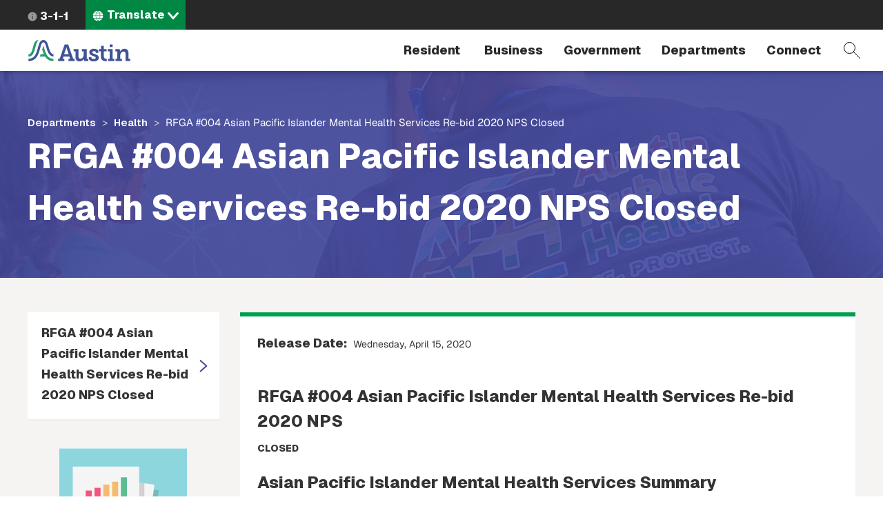

--- FILE ---
content_type: text/html; charset=UTF-8
request_url: https://www.austintexas.gov/article/rfga-004-asian-pacific-islander-mental-health-services-re-bid-2020-nps-closed
body_size: 13313
content:
<!DOCTYPE html>
<html  lang="en" dir="ltr" prefix="content: http://purl.org/rss/1.0/modules/content/  dc: http://purl.org/dc/terms/  foaf: http://xmlns.com/foaf/0.1/  og: http://ogp.me/ns#  rdfs: http://www.w3.org/2000/01/rdf-schema#  schema: http://schema.org/  sioc: http://rdfs.org/sioc/ns#  sioct: http://rdfs.org/sioc/types#  skos: http://www.w3.org/2004/02/skos/core#  xsd: http://www.w3.org/2001/XMLSchema# ">
  <head>
    <meta charset="utf-8" />
<meta name="description" content="RFGA #004 Asian Pacific Islander Mental Health Services Re-bid 2020 NPS" />
<link rel="canonical" href="https://www.austintexas.gov/article/rfga-004-asian-pacific-islander-mental-health-services-re-bid-2020-nps-closed" />
<meta name="twitter:card" content="summary" />
<meta name="twitter:title" content="RFGA #004 Asian Pacific Islander Mental Health Services Re-bid 2020 NPS Closed" />
<meta name="Generator" content="Drupal 10 (https://www.drupal.org)" />
<meta name="MobileOptimized" content="width" />
<meta name="HandheldFriendly" content="true" />
<meta name="viewport" content="width=device-width, initial-scale=1.0" />
<link rel="icon" href="/themes/custom/coa/favicon.ico" type="image/png" />
<link rel="alternate" hreflang="en" href="https://www.austintexas.gov/article/rfga-004-asian-pacific-islander-mental-health-services-re-bid-2020-nps-closed" />
<link rel="canonical" href="https://www.austintexas.gov/article/rfga-004-asian-pacific-islander-mental-health-services-re-bid-2020-nps-closed" />
<link rel="shortlink" href="https://www.austintexas.gov/node/61826" />
<script>window.a2a_config=window.a2a_config||{};a2a_config.callbacks=[];a2a_config.overlays=[];a2a_config.templates={};</script>

    <title>RFGA #004 Asian Pacific Islander Mental Health Services Re-bid 2020 NPS Closed | AustinTexas.gov</title>
    <link rel="stylesheet" media="all" href="/sites/default/files/css/css_lEitJx6AbQW-82khi4PFltxL4zdFj8naYZ-_B_ZePXk.css?delta=0&amp;language=en&amp;theme=coa&amp;include=[base64]" />
<link rel="stylesheet" media="all" href="/sites/default/files/css/css_8UT2nto58WSjhppblauTZu2sJSBqYXo4TIiBl9EuJrA.css?delta=1&amp;language=en&amp;theme=coa&amp;include=[base64]" />
<link rel="stylesheet" media="all" href="https://cdnjs.cloudflare.com/ajax/libs/font-awesome/4.7.0/css/font-awesome.min.css" />
<link rel="stylesheet" media="all" href="https://cdn.bitmovin.com/player/web/8/bitmovinplayer-ui.css" />
<link rel="stylesheet" media="all" href="/sites/default/files/css/css_9y6ym4bpZjE2uENw2YRac_erOc7-t3PiOmghG0wU15w.css?delta=4&amp;language=en&amp;theme=coa&amp;include=[base64]" />
<link rel="stylesheet" media="all" href="/sites/default/files/asset_injector/css/turn_off_gtranslate-92508dd2432955fd259fc5548a1d0783.css?t8iwu5" />

    <script type="application/json" data-drupal-selector="drupal-settings-json">{"path":{"baseUrl":"\/","pathPrefix":"","currentPath":"node\/61826","currentPathIsAdmin":false,"isFront":false,"currentLanguage":"en"},"pluralDelimiter":"\u0003","suppressDeprecationErrors":true,"gtag":{"tagId":"","consentMode":false,"otherIds":[],"events":[],"additionalConfigInfo":[]},"ajaxPageState":{"libraries":"[base64]","theme":"coa","theme_token":null},"ajaxTrustedUrl":{"\/search-pages":true},"gtm":{"tagId":null,"settings":{"data_layer":"dataLayer","include_environment":false},"tagIds":["GTM-WHQFX42"]},"data":{"extlink":{"extTarget":false,"extTargetNoOverride":false,"extNofollow":false,"extNoreferrer":false,"extFollowNoOverride":false,"extClass":"0","extLabel":"(link is external)","extImgClass":false,"extSubdomains":false,"extExclude":"","extInclude":"","extCssExclude":"","extCssExplicit":"","extAlert":false,"extAlertText":"This link will take you to an external web site. We are not responsible for their content.","mailtoClass":"0","mailtoLabel":"(link sends email)","extUseFontAwesome":false,"extIconPlacement":"before","extFaLinkClasses":"fa fa-external-link","extFaMailtoClasses":"fa fa-envelope-o","whitelistedDomains":[]}},"ckeditorAccordion":{"accordionStyle":{"collapseAll":1,"keepRowsOpen":null,"animateAccordionOpenAndClose":1,"openTabsWithHash":1,"allowHtmlInTitles":0}},"bootstrap":{"forms_has_error_value_toggle":1,"modal_animation":1,"modal_backdrop":"true","modal_focus_input":1,"modal_keyboard":1,"modal_select_text":1,"modal_show":1,"modal_size":"","popover_enabled":1,"popover_animation":1,"popover_auto_close":1,"popover_container":"body","popover_content":"","popover_delay":"0","popover_html":0,"popover_placement":"right","popover_selector":"","popover_title":"","popover_trigger":"click","tooltip_enabled":1,"tooltip_animation":1,"tooltip_container":"body","tooltip_delay":"0","tooltip_html":0,"tooltip_placement":"auto left","tooltip_selector":"","tooltip_trigger":"hover"},"viewsJumpMenu":{"translation-selector-menu-block-1-jump-menu":{"new_window":false}},"coa_custom":{"js":{"node_id":"61826","custom_variable":"true"},"user_role":"admin_publisher"},"english_url":"\/node\/61826\/edit","spanish_url":"\/es\/node\/61826\/translations\/add\/en\/es","user":{"uid":0,"permissionsHash":"498f8a30997b655ff04e4c2d13be805c8a62fb8d2cd4bfc4a2985bac35a66cef"}}</script>
<script src="/sites/default/files/js/js_1tbvoQ3UR91jiKDumpJ04KXd5cg8VT6CqLm0sM0VxBc.js?scope=header&amp;delta=0&amp;language=en&amp;theme=coa&amp;include=[base64]"></script>
<script src="/sites/default/files/asset_injector/js/translation_header-c9dbbeed15aa1cc135f221491e1514c2.js?t8iwu5"></script>
<script src="/modules/contrib/google_tag/js/gtag.js?t8iwu5"></script>
<script src="/modules/contrib/google_tag/js/gtm.js?t8iwu5"></script>

  </head>
  <body class="article-rfga-004-asian-pacific-islander-mental-health-services-re-bid-2020-nps-closed health path-node page-node-type-news-article navbar-is-fixed-top has-glyphicons">
    <a href="#main-content" class="focusable skip-link">Skip to main content</a>
    <noscript><iframe src="https://www.googletagmanager.com/ns.html?id=GTM-WHQFX42"
                  height="0" width="0" style="display:none;visibility:hidden"></iframe></noscript>

      <div class="dialog-off-canvas-main-canvas" data-off-canvas-main-canvas>
          
    <header class="navbar navbar-default navbar-fixed-top" id="navbar">
                              <div id="above_header">
            <a href="/" class="microsite-home-link">austintexas.gov</a>
              <div class="region region-above-header">
    <nav role="navigation" aria-labelledby="block-actionnavigation-menu" id="block-actionnavigation">
            
  <h2 class="visually-hidden" id="block-actionnavigation-menu">Action Navigation</h2>
  

        

      <ul class="menu menu--menu-action-navigation nav">
      
                        <li class="first last">
                                      <a class="icon-311" href="/department/311">3-1-1</a>
                                        </li>
          </ul>
  

  </nav>
<section class="views-element-container block block-views block-views-blocktranslation-selector-menu-block-1 clearfix" id="block-coa-views-block-translation-selector-menu-block-1">
  
    

      <div class="form-group"><div class="lang-selector-cofa view view-translation-selector-menu view-id-translation_selector_menu view-display-id-block_1 js-view-dom-id-a1e4102c11b3a8d1a3a8a74241891da72768bc4f35118c4bb7e5caf37ab2a38b">
  
    
      
      <div class="view-content">
      
<div>
    <select class="lang-selector-cofa-select OneLinkNoTx ViewsJumpMenu js-viewsJumpMenu" title="Translate" id="translation-selector-menu-block-1-jump-menu" aria-label="Language selector">
    <option>Translate</option>
      <option data-url="javascript:void(0);" lang-value="en-us");">English</option>
      <option data-url="javascript:void(0);" lang-value="es-us");">Español</option>
      <option data-url="javascript:void(0);" lang-value="fr-fr");">Français</option>
      <option data-url="javascript:void(0);" lang-value="sw-ke");">Kiswahili</option>
      <option data-url="javascript:void(0);" lang-value="vi-vn");">Tiếng Việt</option>
      <option data-url="javascript:void(0);" lang-value="ur-in");">اردو</option>
      <option data-url="javascript:void(0);" lang-value="ar-xy");">العربية</option>
      <option data-url="javascript:void(0);" lang-value="ps-af");">پښتو</option>
      <option data-url="javascript:void(0);" lang-value="ne-np");">नेपाली</option>
      <option data-url="javascript:void(0);" lang-value="hi-in");">हिंदी</option>
      <option data-url="javascript:void(0);" lang-value="my-mm");">မြန်မာ</option>
      <option data-url="javascript:void(0);" lang-value="ti-et");">ትግርኛ</option>
      <option data-url="javascript:void(0);" lang-value="zh-cn");">简体中文</option>
      <option data-url="javascript:void(0);" lang-value="zh-tw");">繁體中文</option>
      <option data-url="javascript:void(0);" lang-value="ko-kr");">한국어</option>
    </select>
</div>

    </div>
  
          </div>
</div>

  </section>


  </div>

          </div>
              
      <div class="navbar-header-wrapper">
        <div class="navbar-header">
            <div class="region region-navigation">
        <span class="notranslate">
    <a class="logo navbar-btn" href="/" title="City of Austin Home" rel="home">
            <img src="/themes/custom/coa/images/austin-header-branding-logo.svg" alt="City of Austin - Website">
      </a>
      </span>
<section class="views-exposed-form block block-views block-views-exposed-filter-blocksearch-pages-page-1 clearfix" data-drupal-selector="views-exposed-form-search-pages-page-1" id="block-exposedformsearch-pagespage-1">
  
    

      <form action="/search-pages" method="get" id="views-exposed-form-search-pages-page-1" accept-charset="UTF-8">
  <div class="form--inline form-inline clearfix">
  <div class="form-item js-form-item form-type-textfield js-form-type-textfield form-item-search-api-fulltext js-form-item-search-api-fulltext form-no-label form-group">
  
  
  <input placeholder="Search by keyword" data-drupal-selector="edit-search-api-fulltext" class="form-text form-control" type="text" id="edit-search-api-fulltext" name="search_api_fulltext" value="" size="30" maxlength="128" />

  
  
  </div>
<div data-drupal-selector="edit-actions" class="form-actions form-group js-form-wrapper form-wrapper" id="edit-actions"><button data-drupal-selector="edit-submit-search-pages" class="button js-form-submit form-submit btn-primary btn icon-before" type="submit" id="edit-submit-search-pages" value="Filter"><span class="icon glyphicon glyphicon-filter" aria-hidden="true"></span>
Filter</button></div>

</div>

</form>

  </section>


  </div>

                                <button type="button" class="navbar-toggle collapsed" data-toggle="collapse" data-target="#navbar-collapse">
              <span class="sr-only">Toggle navigation</span>
              <span class="menu-label">Menu</span>
              <span class="close-label">Close</span>
            </button>
          
          <a href="#" class="icon-search" data-toggle="collapse" data-target="#navbar .block-views-exposed-filter-blocksearch-pages-page-1">Search</a>
        </div>
      </div>

                    <div id="navbar-collapse" class="navbar-collapse collapse">
            <div class="region region-navigation-collapsible">
    <nav role="navigation" aria-labelledby="block-mainmenu-menu" id="block-mainmenu">
            <h2 class="sr-only" id="block-mainmenu-menu">Main menu</h2>

      
        <a href="/" class="menu-home-link visible-xs">Home</a>
  
    
  
          
        <ul class="menu menu--main nav navbar-nav">
                          <li class="expanded dropdown first">
              <a class="resident dropdown-toggle" href="/resident" data-toggle="dropdown">
          Resident
        </a>
                        
        <div class="dropdown-menu">
      <div class="descriptor">
        <h3>Resident</h3>
                                            <a class="btn btn-default hidden-xs" href="/resident">Open the Resident page</a>
                          </div>

        
  
                                                                                                                                                                                                                                                                                                                                                                          
        <ul class="nav three-level">
                  <a class="btn btn-hollow hidden-lg" href="/resident">Open the Resident page</a>
                                <li class="has-children first">
              <a href="/resident/household">
          Household
        </a>
                        
    
            <div class="sideways-menu">
      
          
        <ul class="nav third-level">
                          <li class="first">
              <a href="/resident/getting-home">
          Getting a Home
        </a>
                  </li>
                      <li>
              <a href="/resident/utilities">
          Utilities
        </a>
                  </li>
                      <li>
              <a href="/resident/trash-recycling-and-composting">
          Trash and Recycling
        </a>
                  </li>
                      <li>
              <a href="https://www.austintexas.gov/page/austin-senior-services-hub">
          Austin Senior Services Hub
        </a>
                  </li>
                      <li>
              <a href="/resident/gardening-and-home-improvements">
          Gardening and Home Improvements
        </a>
                  </li>
                      <li>
              <a href="/resident/gardening-and-home-improvements">
          Home Improvements
        </a>
                  </li>
                      <li class="last">
              <a href="/resident/pets-and-adoption">
          Pets and Adoption
        </a>
                  </li>
        </ul>

                  <a class="btn btn-primary" href="/resident/household">Open the Household page</a>
            </div>
    
    
            </li>
                      <li class="has-children">
              <a href="/resident/neighborhoods">
          Neighborhoods
        </a>
                        
    
            <div class="sideways-menu">
      
          
        <ul class="nav third-level">
                          <li class="first">
              <a href="/resident/education">
          Education
        </a>
                  </li>
                      <li>
              <a href="/resident/libraries">
          Libraries
        </a>
                  </li>
                      <li>
              <a href="/resident/families">
          Families
        </a>
                  </li>
                      <li class="last">
              <a href="/resident/neighborhood-community">
          Neighborhood Issues
        </a>
                  </li>
        </ul>

                  <a class="btn btn-primary" href="/resident/neighborhoods">Open the Neighborhoods page</a>
            </div>
    
    
            </li>
                      <li class="has-children no-column">
              <a href="/resident/health">
          Health
        </a>
                        
    
            <div class="sideways-menu">
      
          
        <ul class="nav third-level">
                          <li class="first">
              <a href="/resident/animals">
          Animals
        </a>
                  </li>
                      <li class="last">
              <a href="/resident/public-health">
          Public Health
        </a>
                  </li>
        </ul>

                  <a class="btn btn-primary" href="/resident/health">Open the Health page</a>
            </div>
    
    
            </li>
                      <li class="has-children">
              <a href="/resident/public-safety">
          Public Safety
        </a>
                        
    
            <div class="sideways-menu">
      
          
        <ul class="nav third-level">
                          <li class="first">
              <a href="/resident/crime">
          Crime
        </a>
                  </li>
                      <li>
              <a href="/resident/courts">
          Courts
        </a>
                  </li>
                      <li>
              <a href="/resident/fire-safety">
          Fire Safety
        </a>
                  </li>
                      <li>
              <a href="/resident/emergency-preparedness">
          Emergency Preparedness
        </a>
                  </li>
                      <li class="last">
              <a href="/resident/public-safety-employment">
          Public Safety Employment
        </a>
                  </li>
        </ul>

                  <a class="btn btn-primary" href="/resident/public-safety">Open the Public Safety page</a>
            </div>
    
    
            </li>
                      <li class="has-children">
              <a href="/resident/arts-and-leisure">
          Arts and Leisure
        </a>
                        
    
            <div class="sideways-menu">
      
          
        <ul class="nav third-level">
                          <li class="first">
              <a href="/resident/arts-history-and-culture">
          Arts, History and Culture
        </a>
                  </li>
                      <li>
              <a href="/resident/outdoor-nature-and-wildlife">
          Outdoor, Nature and Wildlife
        </a>
                  </li>
                      <li>
              <a href="/resident/events">
          Events
        </a>
                  </li>
                      <li>
              <a href="/resident/city-venues-and-facilities">
          City Venues and Facilities
        </a>
                  </li>
                      <li class="last">
              <a href="/resident/film-and-music">
          Film and Music
        </a>
                  </li>
        </ul>

                  <a class="btn btn-primary" href="/resident/arts-and-leisure">Open the Arts and Leisure page</a>
            </div>
    
    
            </li>
                      <li class="has-children">
              <a href="/resident/environmental">
          Environmental
        </a>
                        
    
            <div class="sideways-menu">
      
          
        <ul class="nav third-level">
                          <li class="first">
              <a href="/resident/city-programs-and-initiatives">
          City Programs and Initiatives
        </a>
                  </li>
                      <li>
              <a href="/resident/conservation-and-recycling">
          Conservation and Recycling
        </a>
                  </li>
                      <li>
              <a href="/resident/animals-and-wildlife">
          Animals and Wildlife
        </a>
                  </li>
                      <li class="last">
              <a href="/resident/parks">
          Parks
        </a>
                  </li>
        </ul>

                  <a class="btn btn-primary" href="/resident/environmental">Open the Environmental page</a>
            </div>
    
    
            </li>
                      <li class="has-children">
              <a href="/resident/transportation">
          Transportation
        </a>
                        
    
            <div class="sideways-menu">
      
          
        <ul class="nav third-level">
                          <li class="first">
              <a href="/resident/carbus">
          Car/Bus
        </a>
                  </li>
                      <li>
              <a href="/resident/aviation">
          Aviation
        </a>
                  </li>
                      <li>
              <a href="/resident/bicyclepedestrian">
          Bicycle/Pedestrian
        </a>
                  </li>
                      <li class="last">
              <a href="/resident/streetsmaps">
          Streets/Maps
        </a>
                  </li>
        </ul>

                  <a class="btn btn-primary" href="/resident/transportation">Open the Transportation page</a>
            </div>
    
    
            </li>
                      <li class="has-children last">
              <a href="/resident/city-austin">
          City of Austin
        </a>
                        
    
            <div class="sideways-menu">
      
          
        <ul class="nav third-level">
                          <li class="first">
              <a href="/resident/about-city-austin">
          About Austin
        </a>
                  </li>
                      <li>
              <a href="/voterinfo">
          Voting and Elections
        </a>
                  </li>
                      <li>
              <a href="/department/volunteer-city-austin">
          Get Involved
        </a>
                  </li>
                      <li>
              <a href="/resident/city-jobs">
          City Jobs
        </a>
                  </li>
                      <li class="last">
              <a href="/resident/records-and-documents">
          Records and Documents
        </a>
                  </li>
        </ul>

                  <a class="btn btn-primary" href="/resident/city-austin">Open the City of Austin page</a>
            </div>
    
    
            </li>
        </ul>

    
        </div>
  
            </li>
                      <li class="expanded dropdown">
              <a class="business dropdown-toggle" href="/business" data-toggle="dropdown">
          Business
        </a>
                        
        <div class="dropdown-menu">
      <div class="descriptor">
        <h3>Business</h3>
                                            <a class="btn btn-default hidden-xs" href="/business">Open the Business page</a>
                          </div>

        
  
                                                                                                                                                                                                                                                                
        <ul class="nav three-level">
                  <a class="btn btn-hollow hidden-lg" href="/business">Open the Business page</a>
                                <li class="has-children first">
              <a href="/business/doing-business">
          Doing Business
        </a>
                        
    
            <div class="sideways-menu">
      
          
        <ul class="nav third-level">
                          <li class="first">
              <a href="/business/utilities">
          Utilities
        </a>
                  </li>
                      <li>
              <a href="/business/doing-business-city">
          Doing Business with the City
        </a>
                  </li>
                      <li>
              <a href="/business/taxes">
          Taxes
        </a>
                  </li>
                      <li>
              <a href="/business/mbewbe-program">
          MBE/WBE Program
        </a>
                  </li>
                      <li>
              <a href="/business/city-code">
          City Code
        </a>
                  </li>
                      <li>
              <a href="/business/food-establishments">
          Food Establishments
        </a>
                  </li>
                      <li>
              <a href="/business/permits">
          Permits
        </a>
                  </li>
                      <li>
              <a href="/business/day-labor">
          Day Labor
        </a>
                  </li>
                      <li class="last">
              <a href="/business/records-and-documents">
          Records and Documents
        </a>
                  </li>
        </ul>

                  <a class="btn btn-primary" href="/business/doing-business">Open the Doing Business page</a>
            </div>
    
    
            </li>
                      <li class="has-children no-column">
              <a href="/business/starting-out">
          Starting Out
        </a>
                        
    
            <div class="sideways-menu">
      
          
        <ul class="nav third-level">
                          <li class="first">
              <a href="/business/starting-business">
          Starting a Business
        </a>
                  </li>
                      <li>
              <a href="/business/relocating-business">
          Relocating a Business
        </a>
                  </li>
                      <li class="last">
              <a href="/business/incentives-and-grants-0">
          Incentives and Grants
        </a>
                  </li>
        </ul>

                  <a class="btn btn-primary" href="/business/starting-out">Open the Starting Out page</a>
            </div>
    
    
            </li>
                      <li>
              <a target="_blank" href="https://financeonline.austintexas.gov/afo/finance/">
          City Contracts
        </a>
                  </li>
                      <li class="has-children no-column">
              <a href="/business/small-business-centers">
          Small Business Centers
        </a>
                        
    
            <div class="sideways-menu">
      
          
        <ul class="nav third-level">
                          <li class="first">
              <a href="/business/small-business-development">
          Small Business Development
        </a>
                  </li>
                      <li class="last">
              <a href="/business/incentives-and-grants">
          Incentives and Grants
        </a>
                  </li>
        </ul>

                  <a class="btn btn-primary" href="/business/small-business-centers">Open the Small Business Centers page</a>
            </div>
    
    
            </li>
                      <li>
              <a href="/department/austin-center-events">
          Austin Center for Events
        </a>
                  </li>
                      <li class="has-children no-column">
              <a href="/business/nonprofits">
          Nonprofits
        </a>
                        
    
            <div class="sideways-menu">
      
          
        <ul class="nav third-level">
                          <li class="first last">
              <a href="/business/grants">
          Grants
        </a>
                  </li>
        </ul>

                  <a class="btn btn-primary" href="/business/nonprofits">Open the Nonprofits page</a>
            </div>
    
    
            </li>
                      <li class="last">
              <a href="/page/green-resources">
          Green Resources
        </a>
                  </li>
        </ul>

    
        </div>
  
            </li>
                      <li class="expanded dropdown">
              <a class="government dropdown-toggle" href="/government" data-toggle="dropdown">
          Government
        </a>
                        
        <div class="dropdown-menu">
      <div class="descriptor">
        <h3>Government</h3>
                                            <a class="btn btn-default hidden-xs" href="/government">Open the Government page</a>
                          </div>

        
  
                                                                                                                                                                        
        <ul class="nav two-level">
                  <a class="btn btn-hollow hidden-lg" href="/government">Open the Government page</a>
                                <li class="first">
              <a href="/austin-city-council">
          City Council
        </a>
                  </li>
                      <li>
              <a href="/department/austin-city-managers-office">
          City Manager&#039;s Office
        </a>
                  </li>
                      <li>
              <a href="/department/boards-and-commissions">
          Boards and Commissions
        </a>
                  </li>
                      <li>
              <a href="/department/city-council/council/council_meeting_info_center.htm">
          City Council meeting information
        </a>
                  </li>
                      <li>
              <a href="/government/city-hall">
          City Hall
        </a>
                  </li>
                      <li>
              <a href="https://www.austintexas.gov/services/apply-city-job">
          Jobs
        </a>
                  </li>
                      <li class="last">
              <a href="https://services.austintexas.gov/edims/search.cfm">
          Public Records
        </a>
                  </li>
        </ul>

    
        </div>
  
            </li>
                      <li class="expanded dropdown">
              <a class="departments dropdown-toggle" href="/departments" data-toggle="dropdown">
          Departments
        </a>
                        
        <div class="dropdown-menu">
      <div class="descriptor">
        <h3>Departments</h3>
                  <a class="btn btn-default hidden-xs" href="/departments">View full directory of departments</a>
              </div>

              <h2 class="menu-title hidden-xs">Frequently Viewed Departments</h2>
        
  
                                  
        <ul class="nav department-menu">
                  <a class="btn btn-hollow hidden-lg" href="/departments">View full directory of departments</a>
                                <li class="has-children no-column first">
              <span class="menu-separator-label">
          Visit
        </span>
                        
    
            <div class="department-menu-section">
      
          
        <ul class="nav third-level">
                          <li class="first">
              <a href="/airport">
          Airport
        </a>
                  </li>
                      <li>
              <a href="https://www.austintexas.org/">
          Visitors Bureau
        </a>
                  </li>
                      <li class="last">
              <a href="https://www.austinconventioncenter.com/">
          Convention Center
        </a>
                  </li>
        </ul>

                </div>
    
    
            </li>
                      <li class="has-children no-column">
              <span class="menu-separator-label">
          Utilities
        </span>
                        
    
            <div class="department-menu-section">
      
          
        <ul class="nav third-level">
                          <li class="first">
              <a href="/department/austin-energy">
          Austin Energy
        </a>
                  </li>
                      <li>
              <a href="/department/austin-water-utility-0">
          Austin Water
        </a>
                  </li>
                      <li class="last">
              <a href="/department/austin-resource-recovery">
          Resource Recovery
        </a>
                  </li>
        </ul>

                </div>
    
    
            </li>
                      <li class="has-children no-column">
              <span class="menu-separator-label">
          Education &amp; Recreation
        </span>
                        
    
            <div class="department-menu-section">
      
          
        <ul class="nav third-level">
                          <li class="first">
              <a href="https://library.austintexas.gov/">
          Library
        </a>
                  </li>
                      <li class="last">
              <a href="/department/parks-and-recreation">
          Parks and Recreation
        </a>
                  </li>
        </ul>

                </div>
    
    
            </li>
                      <li class="has-children no-column">
              <span class="menu-separator-label">
          Safety
        </span>
                        
    
            <div class="department-menu-section">
      
          
        <ul class="nav third-level">
                          <li class="first last">
              <a href="/department/police">
          Police
        </a>
                  </li>
        </ul>

                </div>
    
    
            </li>
                      <li class="has-children no-column last">
              <span class="menu-separator-label">
          Other
        </span>
                        
    
            <div class="department-menu-section">
      
          
        <ul class="nav third-level">
                          <li class="first">
              <a href="/department/aac">
          Animal Services
        </a>
                  </li>
                      <li>
              <a href="/dsd">
          Development Services
        </a>
                  </li>
                      <li class="last">
              <a href="/department/economic-development">
          Economic Development
        </a>
                  </li>
        </ul>

                </div>
    
    
            </li>
        </ul>

    
        </div>
  
            </li>
                      <li class="expanded dropdown last">
              <a class="dropdown-toggle" href="/" data-toggle="dropdown">
          Connect
        </a>
                        
        <div class="dropdown-menu">
      <div class="descriptor">
        <h3>Connect</h3>
                                            </div>

        
  
                                                                                                                  
        <ul class="nav two-level">
                  <a class="btn btn-hollow hidden-lg" href="/">Open the Connect page</a>
                                <li class="first">
              <a href="https://publicinput.com/Portal/F1211">
          Share ideas online about improving Austin 
        </a>
                  </li>
                      <li>
              <a href="/community">
          Participate in the City
        </a>
                  </li>
                      <li>
              <a href="/page/austin-notes">
          Sign up for email updates
        </a>
                  </li>
                      <li class="last">
              <a href="/contact-us">
          City contact information
        </a>
                  </li>
        </ul>

    
        </div>
  
            </li>
        </ul>

    
    

  </nav>

  </div>

        </div>
                    </div>
          </header>
  <div role="main" class="main-container js-quickedit-main-content">
    
                    <div id="header_hero" role="banner">
          
<div class="region region-header-hero">
  <div class="header-hero-background ">
    <section class="views-element-container block block-views block-views-blockextra-page-blocks-panel-pane-6 clearfix" id="block-views-block-extra-page-blocks-panel-pane-6">
  
    

      <div class="form-group"><div class="view view-extra-page-blocks view-id-extra_page_blocks view-display-id-panel_pane_6 js-view-dom-id-c02f7520ac1c5277675c5f22bf91a2c320a98cd245d3467925eb9865902bdcbf">
  
    
      
      <div class="view-content">
          <div class="vaccs-facts-content views-row"><div class="views-field views-field-field-department-hero-image"><div class="field-content hero-image-view-070722">    <picture>
                  <source srcset="/sites/default/files/styles/department_hero/public/2023-06/APH-banner-1440x300%20v2.png?itok=9HRoeEYx 1x, /sites/default/files/styles/department_hero/public/2023-06/APH-banner-1440x300%20v2.png?itok=9HRoeEYx 2x" media="all and (min-width: 768px)" type="image/png" width="1440" height="300"/>
              <source srcset="/sites/default/files/styles/department_hero_xs/public/2023-06/APH-banner-1440x300%20v2.png?itok=B8p-lAQ- 1x, /sites/default/files/styles/department_hero_xs/public/2023-06/APH-banner-1440x300%20v2.png?itok=B8p-lAQ- 2x" media="all and (max-width: 767px)" type="image/png" width="600" height="500"/>
                  <img loading="eager" width="1440" height="300" src="/sites/default/files/styles/department_hero/public/2023-06/APH-banner-1440x300%20v2.png?itok=9HRoeEYx" alt="austin public health employee with a child" typeof="foaf:Image" class="img-responsive" />

  </picture>

</div></div></div>

    </div>
  
          </div>
</div>

  </section>


  </div>
  <div class="header-hero-breadcrumb-title-wrapper">
    <div class="container-wide-lg container-wide-md container-wide-sm container-xs">
      <div class="inner">
        <div class="header-hero-breadcrumb">
              <ol class="breadcrumb">
          <li >
                  <a href="/departments">Departments</a>
              </li>
          <li >
                  <a href="/department/health">Health</a>
              </li>
          <li  class="active">
                  RFGA #004 Asian Pacific Islander Mental Health Services Re-bid 2020 NPS Closed
              </li>
      </ol>


        </div>
        <div class="header-hero-title">
                       <h2 class="page-header">RFGA #004 Asian Pacific Islander Mental Health Services Re-bid 2020 NPS Closed</h2>
   


        </div>
      </div>
    </div>
  </div>
</div>

        </div>
            
    
  
    <section id="wrapper-content" >
                      <div class="highlighted">  <div class="region region-highlighted">
    <div data-drupal-messages-fallback class="hidden"></div>

  </div>
</div>
          
        
              <div id="main-content">
          <div class="region region-content">
      <article class="node node--type-news_article node--view-mode-full clearfix">
  
    

  <div>
    <div class="container-wide-lg container-wide-md container-wide-sm container-xs layout-coa-2-col-b">
  <div class="row">
              <div class="col-sm-3 center-left">
        <div class="block-region-centerleft"><section class="block block-coa-custom block-menu-block clearfix">
  
    

      <ul><li class="block-coa-custom-menu-level-0"> <a href="/article/rfga-004-asian-pacific-islander-mental-health-services-re-bid-2020-nps-closed" class="is-active">RFGA #004 Asian Pacific Islander Mental Health Services Re-bid 2020 NPS Closed</a></li></ul>
  </section>

<section class="views-element-container block block-views block-views-blockextra-page-blocks-panel-pane-5 clearfix">
  
    

      <div class="form-group"><div class="view view-extra-page-blocks view-id-extra_page_blocks view-display-id-panel_pane_5 js-view-dom-id-228dfce850d9810fe5299092f989179b46994a6efdd7577dd0fff45a13a44c7d">
  
    
      
      <div class="view-content">
          <div class="vaccs-facts-content views-row"><div class="views-field views-field-field-promo-image-vertical"><div class="field-content"><a href="https://www.austintexas.gov/communityhealthplan" target="_blank"> <img loading="lazy" src="/sites/default/files/styles/lg_promo/public/2023-11/MicrosoftTeams-image.png?itok=1iK6O_wL" width="185" height="300" alt="Community Health Assessment Banner" typeof="Image" class="img-responsive" /> </a></div></div></div>
    <div class="vaccs-facts-content views-row"><div class="views-field views-field-field-promo-image-vertical"><div class="field-content"><a href="https://www.austintexas.gov/sites/default/files/files/Health/Epidemiology/2023%20Critical%20Health%20Indicators%20Report%20Updated.pdf" target="_blank"> <img loading="lazy" src="/sites/default/files/styles/lg_promo/public/2024-07/2023_critical_health_indicators_web_graphic.png?itok=3jejhXpp" width="185" height="299" alt="Read 2023 Critical Health Indicators Report" typeof="Image" class="img-responsive" /> </a></div></div></div>

    </div>
  
          </div>
</div>

  </section>

</div>
      </div>
              <div class="col-sm-9 center-right">
        <div class="sidebar" role="main">
                  <div class="block-region-centerright"><section class="block block-ctools-block block-entity-fieldnodefield-news-release-date clearfix">
  
    

      
  <div class="field field--name-field-news-release-date field--type-datetime field--label-inline">
    <div class="field--label">Release Date</div>
              <div class="field--item"><time datetime="2020-04-15T12:00:00Z">Wednesday, April 15, 2020</time>
</div>
          </div>

  </section>

<section class="block block-ctools-block block-entity-fieldnodebody clearfix">
  
    

      
            <div class="field field--name-body field--type-text-with-summary field--label-hidden field--item"><h3><strong>RFGA #004 Asian Pacific Islander Mental Health Services Re-bid 2020 NPS</strong></h3>
<p><strong>CLOSED</strong></p>
<h3>Asian Pacific Islander Mental Health Services&nbsp;Summary</h3>
<p>The City of Austin (City) seeks applications in response to this Request for Grant Applications (RFGA) from qualified social service providers (Applicants) with demonstrated experience providing services to individuals who identify as Asian and/or Pacific Islander and their community (API population). Interventions must be designed with the priority population’s needs at the outset, with the goal to increase access to mental health resources for the API community.</p>
<ul>
<li><a id="_Hlk28956277"></a><strong>Department:&nbsp;&nbsp;</strong>Austin Public Health</li>
</ul>
<ul>
<li><strong>Funding Amount:&nbsp;&nbsp;</strong>$100,000</li>
</ul>
<table>
<tbody>
<tr>
<td><strong>Awarded Agencies</strong></td>
<td><strong>Award Amount</strong></td>
</tr>
<tr>
<td>YWCA</td>
<td>$50,000</td>
</tr>
<tr>
<td>Northwest Austin Universal Health Clinic</td>
<td>$100,000</td>
</tr>
</tbody>
</table>
<dl class="ckeditor-accordion">
<dt>Closed Solicitation Information</dt>
<dd>
<ul>
<li>Austin Public Health anticipates awarding up to two Agreements with a minimum request of $50,000 and maximum request up to the full amount of the available funding.&nbsp;</li>
<li>All application materials must be submitted in Partnergrants, the Social Services contracting database. Only applicants that pass the Threshold Review requirements will be able to submit a complete RFGA application.&nbsp;</li>
</ul>
<p>&nbsp;</p>
<h3>Important Dates</h3>
<p>	RFGA Release Date: April 20, 2020 <strong>Threshold Review Due Date EXTENDED: Wednesday, May 6, 2020 by 3:00 pm CST</strong> <strong>RFGA Application Due Date EXTENDED: June 15, 2020 by 3:00 pm CST</strong></p>
<h3>Optional Pre-Bid Conference Call</h3>
<p>Thursday, April 23rd, 2020 1:30 pm – 3:00 pm CST</p>
<p>	Note: APH staff will be available starting at 1 pm to address any technical difficulties. <strong>Registration is required</strong> to get the Conference Call details. Eventbrite Pre-Bid Conference Call registration : <a href="https://www.eventbrite.com/e/asian-pacific-islander-rfga-pre-bid-conference-call-tickets-102382402522" title="Eventbrite Link">Eventbrite Registration Link</a> Pre-Bid Conference Call Presentation:&nbsp; <a href="/sites/default/files/files/Health/Social%20Services/API%20Re-bid%20-%20Pre-bid%20meeting%20PPT%204-23-2020.pdf">Pre-Bid Presentation</a> Pre-Bid Conference Call Attendance:&nbsp; TBD Other materials covered on the conference call can be found in the list of RFGA documents below.</p>
<h3>Interested applicants must:</h3>
<p>1. Confirm that your organization is a registered vendor with the City of Austin&nbsp;</p>
<p>	To find the City of Austin Vendor Number please visit <a href="https://www.austintexas.gov/financeonline/account_services/search/svname.cfm" rel="noopener noreferrer" target="_blank">Austin Finance Online</a> and search for the organization’s legal name. To register to become a potential City of Austin vendor, go to<a href="https://www.austintexas.gov/financeonline/account_services/registration/registration_user.cfm" rel="noopener noreferrer" target="_blank" title="Register with Austin Finance Online"> Austin Finance Online</a>.</p>
<p>2. Be a registered user in the Partnergrants system, go to the <a href="http://partnergrants.austintexas.gov/" rel="noopener noreferrer" target="_blank">Partnergrants</a> website and click on “Register Here.”</p>
<p>	Note that the organization’s City of Austin Vendor number is required to complete registration in Partnergrants.</p>
<p>If you would like to receive notifications of future APH funding opportunities, send your contact information to Natasha Ponczek Shoemake at <a href="mailto:Natasha.ponczek@austintexas.gov">Natasha.ponczek@austintexas.gov</a>.</p>
<h3>Solicitations Questions and Answers</h3>
<p>	Submitted Questions and Answers released: TBD Questions must be submitted in writing to the Authorized Contact Person or through Partnergrants database. <strong>Authorized Contact Person:</strong></p>
<p>&nbsp;&nbsp;&nbsp;&nbsp;&nbsp;&nbsp;&nbsp;&nbsp; Natasha Ponczek Shoemake<br><br>
	&nbsp;&nbsp;&nbsp;&nbsp;&nbsp;&nbsp;&nbsp;&nbsp; Contract Management Specialist III<br><br>
	&nbsp;&nbsp;&nbsp;&nbsp;&nbsp;&nbsp;&nbsp;&nbsp; E-Mail<strong>:</strong> <a href="mailto:Natasha.Ponczek@austintexas.gov">Natasha.Ponczek@austintexas.gov</a></p>
<p>	Questions regarding the RFGA are due on or before: June 8, 2020 at 12 pm CST Technical questions regarding submitting your application in Partnergrants can be submitted until the due date at noon.&nbsp; Youtube Videos can be viewed here: <a href="https://www.youtube.com/watch?v=vqHKPUlG4xo" title="Partnergrants Instruction- Threshold review">Applying for Partnergrants Solicitation: Part 1 Threshold Review</a> and<br><br>
	<a href="https://www.youtube.com/watch?v=IV18GjVLjsE" title="Applying for final RFGA application">Applying for Partnergrants Solicitation: Part 2 Final Application</a>. If you would like to receive notifications of future APH funding opportunities, send your contact information to Natasha Ponczek Shoemake at&nbsp;<a href="mailto:Natasha.ponczek@austintexas.gov">Natasha.ponczek@austintexas.gov</a>.</p>
<table>
<caption>
<h3><strong>RFGA Components</strong></h3>
</caption>

<tbody>
<tr>
<td>Doc</td>
<td>File Description</td>
<td>Type</td>
<td>Date</td>
</tr>
<tr>
<td>A</td>
<td><a href="/sites/default/files/files/Health/Social%20Services/A%20-%20Offer%20Sheet%20RFGA-004-API%20MH%20Re-bid-%202020-NPS%20updated.pdf">Offer Sheet</a></td>
<td>PDF</td>
<td>5/15/2020</td>
</tr>
<tr>
<td>B</td>
<td><a href="/sites/default/files/images/Health/B%20-%20Standard%20Purchase%20%26%20Social%20Services%20Definitions.pdf">Standard Purchase &amp; Social Services Definitions</a></td>
<td>PDF</td>
<td>3/24/2020</td>
</tr>
<tr>
<td>C</td>
<td><a href="/sites/default/files/files/Health/Social%20Services/C%20-%20Standard%20Solicitation%20Information-004%20API%20updated.pdf">Standard Solicitation Information</a></td>
<td>PDF</td>
<td>5/15/2020</td>
</tr>
<tr>
<td>D</td>
<td><a href="/sites/default/files/files/Health/Social%20Services/D%20-%20Supplemental%20Purchase%20Provisions-004%20API%20updated.pdf">Supplemental Purchase Provisions</a></td>
<td>PDF</td>
<td>5/15/2020</td>
</tr>
<tr>
<td>E</td>
<td><a href="/sites/default/files/files/Health/Social%20Services/E%20-%20RFGA%20API%20Scope%20of%20Work%20Final%20-Updated%20deadline.docx">RFGA Scope of Work</a></td>
<td>Word</td>
<td>5/15/2020</td>
</tr>
<tr>
<td>F</td>
<td><a href="/sites/default/files/files/Health/Social%20Services/F%20-%20RFGA%20API%20Application%20Final-restricted.docx">RFGA Application Document</a></td>
<td>PDF</td>
<td>3/24/2020</td>
</tr>
<tr>
<td>G</td>
<td><a href="/sites/default/files/files/Health/Social%20Services/G%20-%20RFGA%20App%20Threshold%20Checklist-%20004%20API.pdf">RFGA Application Threshold Checklist</a></td>
<td>PDF</td>
<td>3/24/2020</td>
</tr>
<tr>
<td>H</td>
<td><a href="/sites/default/files/images/Health/H%20-%20Client%20Eligibility%20Requirements1.pdf">Client Eligibility Requirements</a></td>
<td>Word</td>
<td>3/24/2020</td>
</tr>
<tr>
<td>I</td>
<td><a href="/sites/default/files/files/Health/Social%20Services/I-%20Program%20Budget%20and%20Funding%20Summary%20Forms%20004-API.docx">Program Budget and Funding Summary</a></td>
<td>PDF</td>
<td>3/24/2020</td>
</tr>
<tr>
<td>J</td>
<td><a href="/sites/default/files/files/Health/Social%20Services/J%20-%20Standard%20Agreement%20Combined%20Boilerplate%20April%202020.pdf">Standard Agreement Boiler</a></td>
<td>PDF</td>
<td>3/24/2020</td>
</tr>
<tr>
<td>K</td>
<td><a href="/sites/default/files/images/Health/K%20-%20Equal%20Employmt%20Fair%20Hsg%20NonDiscrimination%20Cert%20(rev%2011-14-19)1.pdf">Equal Employment Fair Housing Discrimination Certification</a></td>
<td>PDF</td>
<td>3/24/2020</td>
</tr>
<tr>
<td>L</td>
<td><a href="/sites/default/files/images/Health/L%20-%20Non-suspension%20or%20Debarment%20Certification1.pdf">Non-Suspension or Debarment Certification</a></td>
<td>PDF</td>
<td>3/24/2020</td>
</tr>
<tr>
<td>M</td>
<td><a href="/sites/default/files/images/Health/M%20-%20Non-Collusion%20Non-Conflict%20Anti-Lobbying1.pdf">Non-Collusion Non-Conflict Anti-Lobbying</a></td>
<td>PDF</td>
<td>
<p>3/24/2020</p>
</td>
</tr>
<tr>
<td>N</td>
<td>
<p><a href="/sites/default/files/files/Health/M_-_Applying_for_an_APH_Funded_Opportunity-PartnerGrants_Instructions-_API.pdf">Applying for APH-Funded Opportunity - Partnergrants Instruction</a></p>
</td>
<td>PDF</td>
<td>3/24/2020</td>
</tr>
</tbody>
</table>
</dd>
</dl>
</div>
      
  </section>

</div>
        </div>
      </div>
          </div>
</div>

  </div>
</article>


  </div>

                
              </div>
      </section>

    
  
</div>
      <footer role="contentinfo" class="footer ">

      
        <div class="region region-footer clearfix">
  	<div id="coa_seal" title="City of Austin" alt="City of Austin - Website">City of Austin</div>
    <nav role="navigation" aria-labelledby="block-footermenu-menu" id="block-footermenu">
            
  <h2 class="visually-hidden" id="block-footermenu-menu">Footer Menu</h2>
  

        
      <ul class="menu menu--menu-footer-menu nav">
                      <li class="first">
                                        <a href="/department/311" data-drupal-link-system-path="taxonomy/term/1859">Get information or assistance</a>
              </li>
                      <li>
                                        <a href="/page/austintexasgov-feedback" data-drupal-link-system-path="node/61357">Give feedback on our website</a>
              </li>
                      <li>
                                        <a href="/sitemap" data-drupal-link-system-path="sitemap">Site Map</a>
              </li>
                      <li>
                                        <a href="https://services.austintexas.gov/edims/search.cfm">Public Records</a>
              </li>
                      <li class="last">
                                        <a href="https://austincouncilforum.org/">City Council Message Board</a>
              </li>
        </ul>
  

  </nav>
<section id="block-footersocialmedia-2" class="block block-block-content block-block-contentc20c22f2-ed50-44e4-82fa-fd4ab488f313 clearfix">
  
    

      
            <div class="field field--name-body field--type-text-with-summary field--label-hidden field--item"><ul>
<li><a class="icon-facebook" href="https://www.facebook.com/austintexasgov" target="_blank">Facebook</a></li>
<li><a class="icon-x" href="https://x.com/austintexasgov" target="_blank">X</a></li>
<li><a class="icon-linkedin" href="https://www.linkedin.com/company/city-of-austin/" target="_blank">LinkedIn</a></li>
<li><a class="icon-instagram" href="https://www.instagram.com/austintexasgov/" target="_blank">Instagram</a></li>
<li><a class="icon-youtube" href="https://www.youtube.com/user/austintexasgov" target="_blank">YouTube</a></li>
<li><a class="icon-rss" href="/site/news/rss.xml">RSS</a></li>
</ul>
</div>
      
  </section>

<nav role="navigation" aria-labelledby="block-gettherefromhere-menu" id="block-gettherefromhere">
            
  <h2 class="visually-hidden" id="block-gettherefromhere-menu">Second Footer Menu</h2>
  

        
      <ul class="menu menu--footer-one nav">
                      <li class="first">
                                        <a href="https://www.austintexas.org/">Visit Austin</a>
              </li>
                      <li>
                                        <a href="/contact-us" data-drupal-link-system-path="node/30444">City Directory</a>
              </li>
                      <li>
                                        <a href="/jobs">Jobs</a>
              </li>
                      <li>
                                        <a href="/page/legal-notice" data-drupal-link-system-path="node/2467">Legal Notices</a>
              </li>
                      <li class="last">
                                        <a href="/page/privacy-policy" data-drupal-link-system-path="node/2468">Privacy Notice</a>
              </li>
        </ul>
  

  </nav>
<section id="block-footersocialmedia" class="block block-block-content block-block-contentc20c22f2-ed50-44e4-82fa-fd4ab488f313 clearfix">
  
    

  <nav>
    
            <div class="field field--name-body field--type-text-with-summary field--label-hidden field--item"><ul>
<li><a class="icon-facebook" href="https://www.facebook.com/austintexasgov" target="_blank">Facebook</a></li>
<li><a class="icon-x" href="https://x.com/austintexasgov" target="_blank">X</a></li>
<li><a class="icon-linkedin" href="https://www.linkedin.com/company/city-of-austin/" target="_blank">LinkedIn</a></li>
<li><a class="icon-instagram" href="https://www.instagram.com/austintexasgov/" target="_blank">Instagram</a></li>
<li><a class="icon-youtube" href="https://www.youtube.com/user/austintexasgov" target="_blank">YouTube</a></li>
<li><a class="icon-rss" href="/site/news/rss.xml">RSS</a></li>
</ul>
</div>
      
  </nav>
</section>

  </div>


      
          </footer>
  
  </div>

    
    <script src="/sites/default/files/js/js_XaK_rnEkiqU3V_uWoLRwbUWB4yOP7PBEGVMffRnPvus.js?scope=footer&amp;delta=0&amp;language=en&amp;theme=coa&amp;include=[base64]"></script>
<script src="https://static.addtoany.com/menu/page.js" async></script>
<script src="/sites/default/files/js/js_JxGpProZ3qrUG0hbfXJ6-rOsVq4dP0QHsXTAVo2nAcE.js?scope=footer&amp;delta=2&amp;language=en&amp;theme=coa&amp;include=[base64]"></script>
<script src="/sites/default/files/asset_injector/js/ga_hotfix-64e76610f67a781dea546a37160e3b1e.js?t8iwu5"></script>
<script src="/sites/default/files/asset_injector/js/kiosk_fix_pdf_spawn-7af8274358e7f07e95216798034f7008.js?t8iwu5"></script>
<script src="/sites/default/files/js/js_Ufy9rvU7WfuCepanFxwlYmGDW6HZ5VuiOmMPHS4_1i8.js?scope=footer&amp;delta=5&amp;language=en&amp;theme=coa&amp;include=[base64]"></script>
<script src="/sites/default/files/asset_injector/js/siteimprove-68cd30ce69d68a07693e1f907c640482.js?t8iwu5"></script>
<script src="https://cdn.jsdelivr.net/npm/js-cookie@3.0.5/dist/js.cookie.min.js"></script>
<script src="https://cdnjs.cloudflare.com/ajax/libs/modernizr/2.8.3/modernizr.min.js"></script>
<script src="https://cdn.jsdelivr.net/npm/bitmovin-player@8/bitmovinplayer.js"></script>
<script src="https://cdn.bitmovin.com/player/web/8/bitmovinplayer-ui.js"></script>
<script src="/sites/default/files/js/js_lgNZ2_7RSc12IceFdhWJLfKxSkV9QTk9CSvfGTt8wGQ.js?scope=footer&amp;delta=11&amp;language=en&amp;theme=coa&amp;include=[base64]"></script>
<script src="/modules/contrib/ckeditor_accordion/js/accordion.frontend.js?t8iwu5"></script>
<script src="/sites/default/files/js/js_grlyL3jcSSZLdzv-oseG7pAeb4o-RHN5jJFz0WHF2CA.js?scope=footer&amp;delta=13&amp;language=en&amp;theme=coa&amp;include=[base64]"></script>

  <script type="text/javascript" src="/_Incapsula_Resource?SWJIYLWA=719d34d31c8e3a6e6fffd425f7e032f3&ns=1&cb=1484313760" async></script></body>
</html>


--- FILE ---
content_type: text/css; charset=utf-8
request_url: https://fonts.googleapis.com/css2?family=Geist:wght@400;600;800&display=swap
body_size: 182
content:
/* cyrillic */
@font-face {
  font-family: 'Geist';
  font-style: normal;
  font-weight: 400;
  font-display: swap;
  src: url(https://fonts.gstatic.com/s/geist/v4/gyByhwUxId8gMEwYGFWNOITddY4.woff2) format('woff2');
  unicode-range: U+0301, U+0400-045F, U+0490-0491, U+04B0-04B1, U+2116;
}
/* latin-ext */
@font-face {
  font-family: 'Geist';
  font-style: normal;
  font-weight: 400;
  font-display: swap;
  src: url(https://fonts.gstatic.com/s/geist/v4/gyByhwUxId8gMEwSGFWNOITddY4.woff2) format('woff2');
  unicode-range: U+0100-02BA, U+02BD-02C5, U+02C7-02CC, U+02CE-02D7, U+02DD-02FF, U+0304, U+0308, U+0329, U+1D00-1DBF, U+1E00-1E9F, U+1EF2-1EFF, U+2020, U+20A0-20AB, U+20AD-20C0, U+2113, U+2C60-2C7F, U+A720-A7FF;
}
/* latin */
@font-face {
  font-family: 'Geist';
  font-style: normal;
  font-weight: 400;
  font-display: swap;
  src: url(https://fonts.gstatic.com/s/geist/v4/gyByhwUxId8gMEwcGFWNOITd.woff2) format('woff2');
  unicode-range: U+0000-00FF, U+0131, U+0152-0153, U+02BB-02BC, U+02C6, U+02DA, U+02DC, U+0304, U+0308, U+0329, U+2000-206F, U+20AC, U+2122, U+2191, U+2193, U+2212, U+2215, U+FEFF, U+FFFD;
}
/* cyrillic */
@font-face {
  font-family: 'Geist';
  font-style: normal;
  font-weight: 600;
  font-display: swap;
  src: url(https://fonts.gstatic.com/s/geist/v4/gyByhwUxId8gMEwYGFWNOITddY4.woff2) format('woff2');
  unicode-range: U+0301, U+0400-045F, U+0490-0491, U+04B0-04B1, U+2116;
}
/* latin-ext */
@font-face {
  font-family: 'Geist';
  font-style: normal;
  font-weight: 600;
  font-display: swap;
  src: url(https://fonts.gstatic.com/s/geist/v4/gyByhwUxId8gMEwSGFWNOITddY4.woff2) format('woff2');
  unicode-range: U+0100-02BA, U+02BD-02C5, U+02C7-02CC, U+02CE-02D7, U+02DD-02FF, U+0304, U+0308, U+0329, U+1D00-1DBF, U+1E00-1E9F, U+1EF2-1EFF, U+2020, U+20A0-20AB, U+20AD-20C0, U+2113, U+2C60-2C7F, U+A720-A7FF;
}
/* latin */
@font-face {
  font-family: 'Geist';
  font-style: normal;
  font-weight: 600;
  font-display: swap;
  src: url(https://fonts.gstatic.com/s/geist/v4/gyByhwUxId8gMEwcGFWNOITd.woff2) format('woff2');
  unicode-range: U+0000-00FF, U+0131, U+0152-0153, U+02BB-02BC, U+02C6, U+02DA, U+02DC, U+0304, U+0308, U+0329, U+2000-206F, U+20AC, U+2122, U+2191, U+2193, U+2212, U+2215, U+FEFF, U+FFFD;
}
/* cyrillic */
@font-face {
  font-family: 'Geist';
  font-style: normal;
  font-weight: 800;
  font-display: swap;
  src: url(https://fonts.gstatic.com/s/geist/v4/gyByhwUxId8gMEwYGFWNOITddY4.woff2) format('woff2');
  unicode-range: U+0301, U+0400-045F, U+0490-0491, U+04B0-04B1, U+2116;
}
/* latin-ext */
@font-face {
  font-family: 'Geist';
  font-style: normal;
  font-weight: 800;
  font-display: swap;
  src: url(https://fonts.gstatic.com/s/geist/v4/gyByhwUxId8gMEwSGFWNOITddY4.woff2) format('woff2');
  unicode-range: U+0100-02BA, U+02BD-02C5, U+02C7-02CC, U+02CE-02D7, U+02DD-02FF, U+0304, U+0308, U+0329, U+1D00-1DBF, U+1E00-1E9F, U+1EF2-1EFF, U+2020, U+20A0-20AB, U+20AD-20C0, U+2113, U+2C60-2C7F, U+A720-A7FF;
}
/* latin */
@font-face {
  font-family: 'Geist';
  font-style: normal;
  font-weight: 800;
  font-display: swap;
  src: url(https://fonts.gstatic.com/s/geist/v4/gyByhwUxId8gMEwcGFWNOITd.woff2) format('woff2');
  unicode-range: U+0000-00FF, U+0131, U+0152-0153, U+02BB-02BC, U+02C6, U+02DA, U+02DC, U+0304, U+0308, U+0329, U+2000-206F, U+20AC, U+2122, U+2191, U+2193, U+2212, U+2215, U+FEFF, U+FFFD;
}


--- FILE ---
content_type: application/javascript
request_url: https://www.austintexas.gov/_Incapsula_Resource?SWJIYLWA=719d34d31c8e3a6e6fffd425f7e032f3&ns=1&cb=1484313760
body_size: 20347
content:
var _0x7594=['\x4f\x73\x4b\x70\x77\x6f\x68\x50\x77\x70\x33\x43\x67\x63\x4f\x73\x77\x6f\x58\x44\x6e\x67\x3d\x3d','\x77\x6f\x33\x44\x6f\x4d\x4f\x4e\x77\x34\x37\x43\x6c\x57\x44\x44\x74\x73\x4f\x57\x77\x34\x4e\x34\x77\x6f\x2f\x44\x67\x44\x4d\x6f\x77\x37\x63\x77\x77\x71\x54\x44\x72\x67\x3d\x3d','\x77\x70\x4d\x44\x77\x70\x4a\x6d','\x77\x72\x45\x6c\x77\x6f\x52\x41\x77\x35\x7a\x43\x69\x79\x67\x3d','\x4f\x47\x4c\x43\x68\x73\x4b\x6a\x46\x30\x56\x38\x52\x38\x4b\x68\x77\x70\x50\x44\x72\x63\x4f\x39\x4d\x4d\x4b\x36\x77\x72\x45\x3d','\x77\x34\x5a\x66\x61\x38\x4f\x37\x77\x70\x6b\x3d','\x77\x72\x66\x43\x74\x53\x51\x76\x77\x35\x56\x31','\x66\x73\x4f\x75\x44\x51\x3d\x3d','\x77\x71\x56\x58\x66\x38\x4f\x35\x77\x72\x39\x48\x77\x6f\x2f\x43\x71\x4d\x4b\x4e\x4f\x7a\x50\x44\x71\x31\x49\x33\x77\x35\x64\x35\x77\x71\x30\x3d','\x42\x42\x37\x44\x71\x63\x4b\x4a\x77\x35\x55\x3d','\x77\x37\x6e\x44\x69\x73\x4b\x31','\x44\x63\x4f\x65\x77\x34\x4e\x47\x4d\x51\x73\x3d','\x77\x6f\x50\x44\x72\x4d\x4b\x43','\x77\x35\x5a\x48\x5a\x73\x4f\x67\x77\x71\x77\x71','\x48\x69\x6a\x44\x76\x41\x3d\x3d','\x77\x72\x49\x57\x77\x35\x73\x3d','\x77\x71\x4d\x54\x77\x6f\x63\x3d','\x77\x34\x50\x44\x67\x55\x6b\x3d','\x62\x63\x4f\x42\x41\x73\x4f\x59\x4c\x44\x6f\x3d','\x49\x73\x4b\x37\x64\x41\x3d\x3d','\x77\x6f\x2f\x43\x75\x79\x45\x3d','\x54\x69\x77\x30\x77\x34\x62\x44\x6f\x73\x4f\x6c\x45\x4d\x4f\x31\x56\x4d\x4f\x77','\x44\x6b\x68\x50\x77\x70\x76\x44\x70\x63\x4f\x43','\x57\x73\x4f\x43\x43\x41\x3d\x3d','\x77\x72\x72\x44\x6a\x38\x4b\x46\x77\x6f\x62\x44\x71\x4d\x4b\x4e','\x77\x37\x6a\x44\x74\x73\x4b\x42','\x77\x70\x62\x44\x67\x73\x4b\x6d','\x63\x42\x31\x45','\x55\x42\x5a\x77','\x77\x72\x30\x52\x77\x70\x34\x3d','\x59\x4d\x4f\x2b\x42\x51\x3d\x3d','\x77\x72\x39\x44\x42\x46\x6e\x44\x6a\x56\x4d\x3d','\x42\x38\x4b\x37\x65\x77\x3d\x3d','\x77\x35\x39\x50\x4b\x77\x3d\x3d','\x66\x73\x4f\x6b\x45\x67\x3d\x3d','\x77\x6f\x50\x43\x69\x43\x63\x3d','\x77\x35\x5a\x48\x5a\x73\x4f\x67\x77\x71\x34\x78\x48\x38\x4b\x75\x66\x56\x55\x3d','\x77\x72\x30\x74\x77\x70\x6f\x3d','\x77\x71\x37\x44\x6a\x38\x4b\x49','\x64\x69\x74\x65\x4f\x6a\x54\x44\x6d\x51\x3d\x3d','\x57\x79\x68\x49','\x77\x37\x66\x44\x67\x41\x51\x3d','\x46\x79\x6e\x44\x75\x67\x3d\x3d','\x77\x72\x39\x44\x42\x46\x6e\x44\x6a\x30\x6a\x43\x72\x4d\x4b\x79\x4d\x6b\x6b\x3d','\x77\x37\x52\x74\x52\x4d\x4f\x57\x77\x71\x67\x59\x50\x4d\x4b\x44\x64\x57\x76\x43\x67\x55\x4c\x43\x73\x6e\x38\x64\x65\x63\x4b\x4a\x42\x38\x4f\x4e\x77\x34\x6c\x4f\x77\x71\x76\x43\x74\x38\x4f\x41\x77\x34\x35\x31\x77\x71\x44\x43\x73\x78\x37\x44\x6a\x6c\x67\x54\x50\x4d\x4b\x59\x77\x36\x62\x43\x6e\x55\x5a\x45\x41\x63\x4b\x62\x77\x72\x68\x6d\x77\x72\x7a\x44\x6e\x33\x66\x44\x74\x7a\x78\x6f\x77\x70\x45\x30\x45\x4d\x4b\x67\x59\x55\x72\x44\x72\x54\x4c\x44\x6a\x38\x4b\x42\x4a\x42\x52\x76\x77\x71\x66\x43\x6d\x6b\x55\x3d','\x58\x51\x56\x37','\x42\x4d\x4b\x49\x77\x71\x4c\x43\x6d\x38\x4f\x53\x4a\x6a\x31\x33\x59\x38\x4f\x64\x77\x36\x41\x3d','\x47\x77\x76\x44\x71\x38\x4b\x48\x77\x35\x58\x43\x74\x51\x3d\x3d','\x63\x47\x72\x43\x76\x63\x4f\x79\x77\x72\x76\x43\x6e\x41\x3d\x3d','\x77\x34\x6b\x43\x77\x36\x37\x44\x6c\x38\x4b\x47\x56\x4d\x4f\x59','\x53\x38\x4b\x61\x77\x72\x70\x32\x4b\x43\x4d\x3d','\x77\x6f\x6f\x7a\x77\x36\x59\x3d','\x46\x57\x76\x44\x76\x69\x33\x44\x75\x4d\x4f\x67\x77\x71\x63\x3d','\x65\x54\x6c\x6f\x64\x73\x4b\x70\x77\x35\x6f\x3d','\x4d\x33\x70\x79\x65\x41\x3d\x3d','\x47\x73\x4f\x37\x77\x35\x33\x44\x68\x33\x58\x44\x6e\x77\x3d\x3d','\x46\x41\x48\x44\x71\x73\x4b\x4c\x77\x34\x6a\x43\x75\x41\x3d\x3d','\x77\x70\x76\x44\x76\x73\x4f\x43\x77\x34\x6a\x43\x68\x51\x3d\x3d','\x53\x4d\x4f\x2b\x44\x41\x33\x44\x75\x77\x3d\x3d','\x77\x71\x59\x6e\x77\x6f\x31\x2f\x4d\x63\x4f\x43','\x77\x71\x6f\x65\x77\x70\x6b\x46\x49\x4d\x4f\x63\x77\x6f\x35\x44\x62\x4d\x4f\x38\x62\x4d\x4f\x71\x77\x70\x6a\x43\x6e\x67\x3d\x3d','\x77\x34\x34\x4e\x58\x41\x3d\x3d','\x77\x71\x77\x62\x4e\x4d\x4b\x7a\x77\x37\x49\x4b\x77\x6f\x72\x43\x71\x4d\x4b\x4c\x4f\x7a\x48\x43\x70\x42\x70\x36\x77\x35\x52\x35\x77\x71\x34\x58\x55\x43\x66\x43\x6a\x68\x30\x2f\x77\x36\x78\x43\x4e\x6b\x77\x31\x77\x37\x54\x43\x69\x38\x4f\x4d\x42\x6e\x5a\x6e\x52\x54\x72\x44\x71\x48\x58\x44\x6e\x63\x4b\x53\x50\x32\x66\x43\x69\x56\x49\x42\x41\x56\x6a\x43\x6b\x4d\x4b\x4c','\x48\x6c\x42\x43\x77\x6f\x44\x44\x6b\x41\x3d\x3d','\x55\x63\x4b\x53\x77\x35\x34\x3d','\x77\x34\x77\x4a\x77\x36\x54\x44\x6c\x63\x4b\x4b\x63\x77\x3d\x3d','\x77\x36\x70\x61\x4c\x67\x3d\x3d','\x77\x35\x72\x44\x71\x79\x45\x3d','\x77\x36\x6e\x44\x70\x56\x38\x3d','\x77\x72\x4d\x73\x54\x73\x4b\x6b\x77\x70\x33\x44\x71\x41\x3d\x3d','\x77\x71\x49\x61\x77\x72\x51\x3d','\x56\x4d\x4b\x63\x77\x37\x66\x43\x6c\x63\x4b\x6a\x4e\x57\x6c\x75\x46\x38\x4f\x56','\x77\x70\x62\x44\x70\x6c\x44\x44\x70\x33\x67\x66\x77\x37\x48\x44\x74\x4d\x4f\x71\x4c\x41\x3d\x3d','\x55\x63\x4f\x55\x77\x35\x59\x3d','\x4f\x73\x4b\x66\x77\x6f\x45\x79\x77\x36\x66\x44\x70\x77\x3d\x3d','\x77\x36\x34\x33\x51\x73\x4b\x45\x77\x36\x4a\x65\x77\x35\x7a\x43\x69\x67\x3d\x3d','\x4d\x68\x2f\x44\x74\x77\x3d\x3d','\x77\x37\x33\x44\x72\x32\x77\x6d\x4b\x44\x46\x6c\x77\x35\x70\x66\x77\x35\x31\x35\x77\x35\x73\x4d\x48\x77\x33\x43\x6f\x42\x55\x39\x77\x70\x64\x71\x77\x70\x72\x44\x68\x68\x4c\x44\x6e\x48\x6a\x44\x73\x63\x4f\x37\x77\x35\x78\x37\x77\x34\x72\x43\x6b\x38\x4b\x4e\x66\x4d\x4f\x52\x77\x35\x42\x6d\x54\x68\x78\x30\x53\x77\x3d\x3d','\x77\x70\x6c\x61\x46\x77\x3d\x3d','\x77\x36\x72\x44\x76\x30\x33\x43\x6c\x4d\x4f\x70\x77\x70\x49\x3d','\x77\x37\x31\x2b\x59\x41\x3d\x3d','\x54\x38\x4b\x75\x77\x70\x45\x3d','\x65\x63\x4f\x6f\x4b\x67\x3d\x3d','\x77\x36\x64\x42\x59\x41\x3d\x3d','\x53\x63\x4f\x7a\x77\x6f\x6f\x3d','\x77\x72\x30\x51\x77\x35\x63\x3d','\x77\x6f\x30\x43\x77\x36\x4d\x64\x77\x37\x67\x4d','\x77\x71\x55\x31\x77\x70\x4a\x6e\x77\x34\x48\x43\x6c\x41\x3d\x3d','\x77\x70\x6c\x4c\x62\x73\x4f\x31\x77\x6f\x67\x74\x44\x38\x4f\x32','\x77\x34\x30\x55\x77\x72\x41\x3d','\x57\x7a\x56\x30','\x77\x6f\x73\x49\x77\x36\x51\x55','\x61\x38\x4b\x4d\x77\x72\x38\x3d','\x57\x4d\x4f\x38\x77\x36\x56\x54\x58\x77\x34\x73\x77\x37\x30\x3d','\x59\x7a\x49\x65','\x54\x56\x7a\x43\x6c\x41\x3d\x3d','\x77\x6f\x50\x44\x6e\x41\x50\x44\x68\x77\x3d\x3d','\x4f\x41\x77\x63','\x4d\x53\x38\x4a\x58\x4d\x4f\x73','\x4f\x4d\x4b\x74\x77\x70\x42\x42\x77\x6f\x37\x43\x69\x41\x3d\x3d','\x41\x4d\x4f\x44\x77\x72\x33\x44\x6e\x73\x4b\x6a\x48\x6a\x31\x61\x59\x63\x4b\x57\x77\x37\x70\x4c\x77\x70\x34\x5a\x54\x57\x78\x52\x77\x70\x68\x64\x77\x36\x48\x44\x69\x31\x56\x75\x5a\x38\x4f\x71\x53\x38\x4b\x42\x61\x73\x4b\x2f\x42\x57\x46\x47\x42\x45\x51\x78\x77\x70\x6e\x44\x76\x73\x4b\x72\x51\x6e\x63\x3d','\x77\x36\x4d\x41\x77\x37\x38\x3d','\x77\x70\x59\x6d\x77\x35\x5a\x42\x77\x34\x55\x69','\x4f\x38\x4f\x61\x77\x35\x34\x3d','\x66\x63\x4f\x63\x41\x63\x4f\x5a\x47\x54\x77\x3d','\x77\x6f\x74\x39\x4e\x77\x3d\x3d','\x77\x70\x2f\x44\x6a\x42\x37\x44\x69\x4d\x4f\x36\x53\x77\x3d\x3d','\x77\x34\x7a\x44\x73\x41\x6a\x43\x73\x73\x4b\x70\x62\x52\x55\x38\x77\x35\x49\x71','\x42\x73\x4f\x76\x77\x35\x38\x3d','\x77\x6f\x6f\x30\x41\x4d\x4b\x43\x65\x43\x6e\x43\x6e\x4d\x4f\x56\x77\x36\x59\x31\x77\x70\x34\x45\x77\x72\x64\x70\x77\x71\x2f\x43\x74\x31\x38\x3d','\x77\x71\x6a\x43\x6f\x43\x59\x68\x77\x35\x55\x3d','\x77\x6f\x35\x51\x48\x51\x3d\x3d','\x4b\x6e\x39\x78\x43\x4d\x4b\x6d\x77\x35\x34\x3d','\x77\x35\x39\x79\x77\x37\x37\x44\x6c\x46\x70\x54','\x77\x70\x39\x47\x48\x41\x3d\x3d','\x50\x32\x6a\x44\x6f\x77\x3d\x3d','\x77\x71\x77\x65\x77\x72\x45\x3d','\x41\x73\x4b\x6a\x64\x67\x3d\x3d','\x77\x36\x63\x4c\x46\x55\x72\x44\x75\x45\x2f\x44\x74\x63\x4f\x34','\x77\x72\x37\x44\x6a\x38\x4f\x63','\x77\x35\x49\x74\x57\x63\x4b\x5a\x50\x54\x30\x3d','\x4e\x63\x4b\x72\x56\x73\x4f\x43','\x77\x71\x77\x73\x56\x4d\x4b\x58\x77\x6f\x44\x44\x72\x58\x67\x3d','\x77\x70\x58\x43\x6f\x79\x34\x3d','\x55\x67\x44\x43\x75\x51\x58\x43\x6b\x4d\x4b\x78\x58\x77\x3d\x3d','\x77\x37\x50\x44\x67\x30\x73\x3d','\x49\x38\x4b\x38\x77\x70\x55\x3d','\x77\x6f\x34\x50\x59\x73\x4f\x71\x77\x70\x30\x33\x43\x63\x4b\x75\x54\x78\x77\x3d','\x77\x36\x33\x44\x70\x57\x6a\x43\x71\x73\x4f\x4a\x77\x72\x4d\x45\x77\x37\x54\x44\x70\x54\x74\x36','\x64\x79\x67\x46\x77\x34\x4c\x44\x6c\x38\x4b\x39\x52\x38\x4f\x6d\x59\x38\x4b\x7a\x77\x72\x6a\x44\x69\x57\x72\x43\x6f\x73\x4f\x66\x77\x70\x6e\x43\x6c\x73\x4f\x2b\x77\x71\x50\x44\x70\x6b\x33\x43\x67\x30\x45\x77\x77\x6f\x64\x38\x77\x6f\x54\x44\x72\x4d\x4f\x50\x77\x35\x39\x57\x77\x37\x66\x43\x67\x67\x6c\x63\x77\x34\x37\x44\x68\x4d\x4f\x49\x77\x37\x58\x43\x6f\x51\x3d\x3d','\x77\x6f\x62\x44\x72\x77\x6f\x3d','\x77\x71\x51\x58\x77\x6f\x52\x77\x77\x37\x66\x44\x69\x77\x3d\x3d','\x58\x73\x4f\x37\x77\x71\x51\x3d','\x77\x35\x74\x71\x77\x35\x77\x3d','\x51\x54\x48\x43\x71\x67\x3d\x3d','\x77\x37\x39\x62\x42\x77\x3d\x3d','\x77\x34\x4e\x49\x59\x51\x3d\x3d','\x4a\x6b\x68\x56','\x77\x36\x73\x4e\x56\x67\x3d\x3d','\x56\x4d\x4b\x4b\x77\x72\x5a\x69\x4b\x44\x6b\x3d','\x50\x38\x4b\x54\x77\x6f\x45\x3d','\x77\x72\x7a\x44\x68\x4d\x4f\x63','\x77\x34\x6c\x71\x59\x38\x4b\x4d\x43\x4d\x4f\x2f\x64\x73\x4f\x69\x4c\x73\x4f\x69\x4c\x41\x3d\x3d','\x77\x70\x66\x44\x6a\x42\x4c\x44\x6d\x73\x4f\x70\x52\x43\x33\x44\x76\x51\x3d\x3d','\x77\x72\x6a\x43\x76\x79\x51\x37\x77\x35\x56\x76\x77\x70\x33\x44\x6a\x53\x66\x43\x6a\x63\x4f\x30','\x55\x51\x44\x43\x72\x79\x54\x43\x6e\x73\x4b\x37\x58\x38\x4f\x4b','\x42\x73\x4f\x69\x77\x36\x73\x3d','\x77\x70\x41\x31\x77\x37\x59\x3d','\x77\x70\x67\x32\x77\x71\x49\x3d','\x59\x63\x4f\x57\x77\x37\x51\x3d','\x77\x35\x6c\x4b\x50\x4d\x4f\x67','\x77\x35\x6b\x74\x51\x38\x4b\x71\x49\x44\x6a\x44\x69\x51\x3d\x3d','\x66\x31\x62\x44\x67\x67\x3d\x3d','\x77\x70\x55\x51\x77\x72\x4c\x44\x6a\x73\x4f\x4f\x5a\x38\x4b\x4d\x77\x70\x4d\x4c\x77\x37\x62\x44\x67\x57\x2f\x43\x67\x4d\x4f\x75\x77\x34\x56\x51\x77\x34\x67\x3d','\x53\x38\x4b\x66\x77\x72\x52\x73\x4b\x41\x3d\x3d','\x53\x58\x58\x43\x6d\x67\x3d\x3d','\x47\x67\x66\x44\x6f\x54\x62\x44\x70\x73\x4b\x5a','\x77\x6f\x33\x44\x74\x73\x4f\x48\x77\x35\x4c\x43\x68\x58\x59\x3d','\x77\x70\x4e\x42\x46\x77\x3d\x3d','\x49\x38\x4b\x55\x77\x6f\x73\x77\x77\x37\x58\x44\x70\x73\x4b\x47\x55\x41\x67\x3d','\x4c\x69\x66\x44\x69\x77\x3d\x3d','\x77\x6f\x34\x42\x77\x71\x4d\x3d','\x77\x36\x46\x66\x46\x31\x37\x44\x71\x51\x3d\x3d','\x5a\x63\x4f\x70\x45\x41\x76\x44\x74\x67\x6f\x3d','\x52\x42\x70\x47','\x5a\x47\x78\x79\x46\x38\x4b\x68\x77\x34\x6b\x3d','\x57\x38\x4b\x52\x77\x37\x6a\x43\x67\x4d\x4b\x55\x4d\x67\x3d\x3d','\x77\x37\x37\x44\x6a\x32\x63\x3d','\x77\x72\x4c\x44\x75\x4d\x4b\x4d\x45\x38\x4f\x68\x44\x67\x3d\x3d','\x77\x72\x77\x59\x77\x70\x37\x44\x6b\x73\x4f\x4c','\x45\x51\x55\x53','\x77\x71\x49\x4f\x77\x34\x30\x3d','\x63\x73\x4f\x4e\x77\x35\x35\x44\x54\x51\x6f\x30\x77\x37\x74\x37','\x61\x38\x4f\x47\x77\x35\x52\x42\x58\x77\x73\x3d','\x77\x71\x44\x44\x69\x7a\x41\x3d','\x77\x71\x54\x44\x76\x30\x48\x43\x67\x38\x4f\x34\x77\x6f\x59\x5a\x77\x36\x6a\x44\x71\x54\x45\x3d','\x4b\x63\x4b\x48\x56\x77\x3d\x3d','\x77\x37\x46\x4f\x4a\x73\x4f\x69\x77\x37\x70\x54','\x77\x72\x74\x75\x4c\x51\x3d\x3d','\x77\x36\x52\x32\x66\x67\x3d\x3d','\x77\x34\x37\x44\x68\x77\x58\x44\x67\x38\x4f\x69','\x77\x6f\x54\x44\x71\x38\x4f\x41\x77\x34\x62\x43\x68\x57\x30\x3d','\x4b\x44\x54\x44\x6e\x77\x3d\x3d','\x77\x71\x73\x61\x77\x34\x45\x3d','\x77\x6f\x66\x44\x68\x69\x50\x44\x6d\x38\x4f\x38\x53\x69\x62\x44\x71\x41\x3d\x3d','\x77\x34\x5a\x67\x59\x38\x4b\x59\x43\x4d\x4f\x6c','\x61\x63\x4f\x73\x4b\x77\x3d\x3d','\x66\x4d\x4b\x65\x77\x34\x55\x3d','\x77\x70\x30\x50\x77\x36\x76\x44\x6e\x4d\x4b\x51\x64\x4d\x4f\x4b\x77\x34\x39\x59\x77\x37\x7a\x43\x6c\x33\x2f\x44\x68\x4d\x4f\x7a\x77\x6f\x4a\x4a','\x4b\x33\x70\x76\x61\x31\x6c\x75','\x77\x71\x37\x44\x69\x4d\x4f\x6f','\x77\x35\x67\x6e\x77\x35\x49\x3d','\x66\x47\x6a\x44\x75\x67\x3d\x3d','\x77\x34\x78\x78\x77\x36\x54\x44\x6d\x46\x70\x59\x77\x70\x44\x43\x70\x73\x4b\x77\x57\x57\x6a\x44\x68\x31\x63\x6d\x44\x57\x66\x44\x71\x67\x3d\x3d','\x77\x36\x2f\x43\x72\x48\x67\x30\x77\x70\x4a\x68\x77\x35\x6a\x44\x6b\x6d\x49\x3d','\x54\x63\x4f\x4a\x77\x37\x38\x3d','\x77\x72\x66\x44\x6f\x67\x31\x53\x77\x6f\x55\x73\x77\x71\x59\x3d','\x65\x38\x4f\x56\x77\x6f\x45\x3d','\x77\x70\x45\x4c\x77\x37\x67\x64\x77\x36\x55\x4b\x77\x6f\x59\x3d','\x51\x41\x76\x43\x71\x54\x54\x43\x6e\x38\x4b\x31\x56\x4d\x4f\x64\x44\x41\x3d\x3d','\x77\x37\x58\x44\x72\x30\x48\x43\x67\x4d\x4f\x70\x77\x6f\x67\x3d','\x51\x63\x4f\x6c\x77\x37\x77\x3d','\x48\x55\x78\x62\x77\x6f\x37\x44\x6a\x63\x4f\x59\x77\x37\x6b\x62\x77\x35\x6b\x42\x4a\x73\x4b\x4c\x77\x37\x33\x43\x6a\x54\x78\x72\x77\x35\x6e\x43\x76\x4d\x4b\x45\x77\x70\x67\x64\x56\x53\x67\x63\x77\x72\x6b\x36\x56\x4d\x4b\x63\x63\x38\x4f\x4b\x77\x34\x48\x44\x68\x63\x4b\x48\x66\x67\x3d\x3d','\x52\x51\x6e\x43\x75\x44\x62\x43\x6b\x4d\x4b\x79\x53\x51\x3d\x3d','\x55\x77\x7a\x43\x6f\x54\x54\x43\x6c\x38\x4b\x39\x56\x38\x4f\x64','\x77\x35\x4a\x79\x77\x72\x48\x44\x6d\x6b\x74\x43\x77\x71\x72\x43\x72\x63\x4b\x38\x52\x47\x4c\x44\x68\x77\x3d\x3d','\x64\x6e\x48\x43\x75\x38\x4f\x6b\x77\x71\x6e\x43\x68\x77\x58\x44\x6a\x55\x63\x3d','\x59\x63\x4f\x4b\x77\x35\x5a\x44\x52\x51\x49\x33\x77\x37\x73\x2f\x62\x38\x4f\x58\x51\x77\x66\x43\x74\x4d\x4b\x68\x4c\x4d\x4f\x6e\x55\x7a\x77\x58\x77\x35\x67\x3d','\x52\x33\x48\x44\x68\x51\x3d\x3d','\x41\x73\x4b\x36\x54\x73\x4f\x4f\x77\x6f\x51\x3d','\x77\x71\x51\x53\x77\x6f\x70\x71\x77\x37\x63\x3d','\x64\x38\x4f\x4d\x77\x34\x6f\x3d','\x77\x34\x52\x35\x4c\x41\x3d\x3d','\x77\x70\x7a\x44\x6f\x46\x58\x44\x73\x45\x4d\x2f\x77\x37\x4d\x3d','\x4a\x4d\x4b\x39\x77\x6f\x31\x4f','\x77\x37\x6b\x2b\x77\x36\x34\x3d','\x65\x53\x5a\x52\x4c\x77\x48\x44\x68\x51\x3d\x3d','\x77\x71\x59\x63\x77\x70\x7a\x44\x67\x4d\x4f\x61\x77\x6f\x55\x3d','\x77\x72\x72\x44\x70\x4d\x4b\x4e','\x54\x67\x55\x62','\x48\x55\x78\x62\x77\x6f\x37\x44\x6a\x63\x4f\x59\x77\x37\x6b\x62\x77\x35\x6b\x42\x4a\x67\x3d\x3d','\x59\x4d\x4f\x69\x47\x67\x6e\x44\x75\x69\x33\x44\x6b\x67\x3d\x3d','\x62\x33\x72\x43\x73\x63\x4f\x6d\x77\x72\x76\x43\x68\x67\x3d\x3d','\x56\x4d\x4b\x33\x77\x37\x38\x3d','\x77\x34\x56\x44\x63\x73\x4f\x31\x77\x6f\x51\x77\x4a\x4d\x4b\x75\x52\x46\x58\x44\x74\x32\x66\x43\x6b\x56\x55\x33\x55\x63\x4b\x58\x4d\x38\x4b\x2b\x77\x37\x52\x6f\x77\x35\x33\x43\x6a\x73\x4f\x33\x77\x36\x4d\x50\x77\x71\x44\x44\x73\x52\x76\x44\x6e\x31\x4d\x57\x4c\x38\x4b\x5a\x77\x36\x44\x43\x6d\x51\x3d\x3d','\x58\x53\x67\x67\x77\x35\x50\x44\x69\x4d\x4f\x6b\x42\x77\x3d\x3d','\x4f\x38\x4f\x7a\x77\x37\x45\x3d','\x54\x63\x4f\x36\x77\x72\x38\x3d','\x77\x36\x50\x44\x75\x38\x4b\x44\x47\x4d\x4f\x6d\x41\x77\x3d\x3d','\x77\x71\x78\x48\x45\x45\x7a\x44\x70\x55\x6e\x43\x6c\x38\x4b\x79\x43\x30\x6e\x43\x6a\x46\x68\x73\x65\x6b\x6e\x43\x74\x73\x4f\x41\x53\x38\x4b\x66\x59\x6c\x51\x3d','\x77\x71\x70\x57\x50\x41\x3d\x3d','\x42\x77\x4c\x44\x73\x4d\x4b\x48\x77\x34\x6a\x43\x73\x32\x38\x53\x77\x37\x6c\x72\x52\x38\x4b\x6e\x4c\x45\x31\x76\x56\x47\x2f\x44\x70\x51\x50\x43\x73\x63\x4f\x2b\x42\x38\x4b\x73\x61\x73\x4f\x77\x5a\x67\x3d\x3d','\x77\x70\x6e\x44\x71\x31\x2f\x44\x73\x6b\x38\x59','\x77\x71\x59\x4a\x77\x36\x59\x3d','\x77\x70\x58\x44\x68\x79\x38\x3d','\x5a\x53\x39\x4b\x4c\x78\x7a\x44\x67\x38\x4b\x39\x77\x70\x59\x75\x47\x43\x45\x3d','\x77\x6f\x37\x44\x75\x38\x4f\x41\x77\x34\x4c\x43\x68\x57\x7a\x44\x6a\x4d\x4f\x71','\x77\x72\x55\x71\x77\x70\x30\x3d','\x43\x55\x56\x59\x77\x6f\x44\x44\x68\x38\x4f\x54\x77\x37\x49\x48\x77\x35\x45\x51','\x47\x46\x4e\x4c\x77\x70\x76\x44\x70\x63\x4f\x52\x77\x34\x4d\x51\x77\x35\x55\x3d','\x59\x53\x5a\x4d\x50\x41\x3d\x3d','\x77\x70\x55\x47\x77\x36\x38\x57\x77\x36\x6b\x51','\x62\x4d\x4f\x61\x77\x70\x2f\x43\x70\x77\x3d\x3d','\x47\x77\x33\x44\x72\x54\x6a\x44\x76\x73\x4b\x55','\x46\x63\x4b\x76\x55\x63\x4f\x4d\x77\x6f\x51\x75\x4f\x51\x3d\x3d','\x77\x71\x76\x44\x71\x78\x5a\x53\x77\x70\x67\x71','\x4b\x63\x4f\x59\x77\x34\x6b\x3d','\x77\x6f\x6c\x6f\x4e\x41\x3d\x3d','\x77\x6f\x49\x68\x77\x72\x63\x3d','\x45\x47\x44\x44\x74\x43\x2f\x44\x74\x4d\x4f\x48','\x77\x37\x4a\x42\x62\x41\x3d\x3d','\x4a\x4d\x4b\x4a\x63\x77\x3d\x3d','\x59\x73\x4b\x33\x77\x34\x63\x3d','\x77\x35\x58\x44\x72\x63\x4f\x50\x77\x34\x2f\x43\x6e\x32\x72\x44\x6c\x38\x4b\x6b\x77\x36\x39\x4e\x77\x6f\x48\x44\x67\x54\x59\x6d\x77\x36\x30\x77','\x77\x71\x49\x76\x77\x71\x4e\x67\x77\x34\x66\x43\x6a\x79\x50\x44\x76\x41\x3d\x3d','\x4f\x6b\x4e\x4a','\x58\x63\x4b\x62\x77\x37\x2f\x43\x69\x51\x3d\x3d','\x77\x37\x62\x44\x69\x67\x30\x3d','\x77\x6f\x44\x44\x74\x63\x4b\x41','\x49\x6e\x51\x55\x63\x55\x4c\x43\x6d\x73\x4f\x4a\x77\x34\x6f\x43\x49\x7a\x64\x5a\x55\x45\x49\x57\x50\x63\x4f\x4b\x4e\x6c\x6a\x44\x76\x4d\x4b\x6a\x56\x63\x4b\x42\x77\x71\x70\x72\x45\x38\x4f\x37\x5a\x33\x44\x44\x6a\x63\x4b\x2b\x52\x6e\x76\x43\x6b\x38\x4b\x4d\x77\x70\x31\x31\x50\x43\x4c\x43\x72\x77\x3d\x3d','\x41\x4d\x4f\x58\x77\x35\x52\x64\x46\x78\x35\x34\x77\x36\x66\x43\x6b\x67\x3d\x3d','\x45\x68\x62\x44\x72\x4d\x4b\x54\x77\x35\x58\x43\x72\x67\x3d\x3d','\x4e\x32\x74\x6c\x45\x73\x4b\x31\x77\x34\x33\x44\x6e\x6e\x4a\x34\x66\x38\x4f\x35\x4c\x31\x46\x75\x77\x70\x45\x65','\x65\x4d\x4f\x49\x44\x38\x4f\x66\x43\x41\x3d\x3d','\x77\x36\x77\x39\x66\x38\x4b\x55\x77\x37\x39\x46','\x45\x6d\x54\x44\x72\x43\x48\x44\x70\x38\x4f\x4f\x77\x72\x55\x66\x77\x72\x48\x43\x67\x30\x4d\x46\x42\x57\x63\x6c\x77\x35\x52\x74','\x4f\x52\x44\x44\x75\x33\x56\x32','\x4a\x6d\x39\x78\x51\x6b\x78\x72\x77\x35\x59\x3d','\x77\x37\x51\x35\x5a\x38\x4b\x5a\x77\x37\x64\x57\x77\x34\x62\x43\x67\x68\x72\x43\x69\x38\x4f\x62\x43\x57\x39\x59\x77\x6f\x50\x44\x6e\x6c\x33\x44\x6f\x63\x4b\x52\x64\x4d\x4b\x6e\x54\x4d\x4f\x44\x45\x73\x4f\x4d\x47\x4d\x4b\x76','\x77\x72\x48\x44\x72\x78\x52\x41\x77\x6f\x6b\x3d','\x77\x71\x38\x6c\x56\x63\x4b\x6b\x77\x6f\x44\x44\x72\x6d\x34\x3d','\x4e\x57\x39\x39\x48\x4d\x4b\x6d\x77\x34\x51\x3d','\x59\x4d\x4f\x49\x46\x63\x4f\x44\x43\x69\x2f\x44\x67\x6e\x6b\x5a\x77\x70\x6c\x6c\x63\x67\x66\x43\x67\x38\x4b\x4e\x56\x4d\x4f\x71\x58\x41\x3d\x3d','\x65\x58\x2f\x44\x6d\x4d\x4b\x71\x52\x77\x3d\x3d','\x42\x73\x4f\x79\x77\x35\x4c\x44\x6c\x47\x66\x44\x6d\x47\x7a\x43\x6e\x67\x3d\x3d','\x49\x52\x44\x44\x6f\x57\x6c\x30\x5a\x4d\x4b\x49\x4c\x73\x4f\x62\x65\x73\x4f\x5a\x77\x6f\x6e\x43\x69\x56\x74\x30\x66\x42\x31\x46\x77\x35\x49\x3d','\x63\x63\x4f\x43\x77\x35\x5a\x54\x54\x67\x3d\x3d','\x77\x34\x4a\x4b\x5a\x63\x4f\x32\x77\x70\x38\x33\x44\x63\x4b\x75\x54\x67\x3d\x3d','\x50\x78\x33\x44\x74\x6e\x52\x31\x61\x73\x4b\x4f\x4c\x41\x3d\x3d','\x77\x71\x6e\x44\x69\x38\x4b\x52\x77\x70\x50\x44\x67\x4d\x4b\x58\x77\x36\x56\x65\x42\x73\x4b\x54\x77\x71\x49\x63\x77\x37\x6e\x44\x74\x45\x4c\x44\x6a\x42\x6b\x3d','\x77\x71\x6e\x44\x72\x63\x4f\x61\x77\x34\x6a\x43\x68\x32\x44\x44\x75\x38\x4f\x4c\x77\x36\x68\x52\x77\x6f\x58\x44\x6a\x6a\x63\x3d','\x77\x36\x72\x44\x70\x73\x4b\x45\x44\x4d\x4f\x6d\x47\x41\x3d\x3d','\x66\x73\x4f\x70\x48\x41\x66\x44\x71\x78\x62\x44\x6f\x51\x50\x43\x73\x77\x3d\x3d','\x43\x38\x4f\x4f\x77\x34\x74\x48\x42\x41\x77\x3d','\x77\x35\x44\x44\x72\x73\x4b\x46\x48\x73\x4f\x38\x48\x79\x49\x54','\x49\x6d\x64\x6f\x66\x31\x6c\x31','\x77\x37\x72\x44\x71\x30\x50\x43\x69\x38\x4f\x4e\x77\x6f\x67\x52\x77\x36\x6a\x44\x75\x44\x70\x77','\x4c\x42\x6e\x44\x70\x57\x39\x2b\x59\x41\x3d\x3d','\x77\x72\x4d\x34\x77\x70\x6c\x6e\x77\x34\x48\x43\x6c\x51\x3d\x3d','\x77\x71\x56\x4b\x43\x30\x2f\x44\x71\x56\x38\x3d','\x77\x35\x73\x77\x58\x73\x4b\x4e\x50\x53\x59\x3d','\x57\x68\x58\x43\x71\x43\x50\x43\x6d\x41\x3d\x3d','\x77\x70\x62\x44\x6b\x52\x6e\x44\x6e\x4d\x4f\x36\x55\x41\x3d\x3d','\x47\x42\x37\x44\x74\x77\x3d\x3d','\x77\x71\x39\x4b\x41\x30\x72\x44\x76\x6b\x34\x3d','\x77\x72\x49\x61\x77\x6f\x39\x77\x77\x37\x66\x44\x69\x67\x3d\x3d','\x48\x58\x4c\x44\x76\x7a\x76\x44\x72\x38\x4f\x43\x77\x71\x67\x46\x77\x71\x34\x3d','\x61\x6d\x62\x44\x6e\x63\x4b\x73\x56\x6b\x6f\x3d','\x64\x38\x4f\x57\x77\x35\x78\x41\x51\x67\x30\x65\x77\x37\x74\x70\x62\x38\x4f\x48\x42\x67\x3d\x3d','\x45\x78\x72\x44\x70\x69\x4c\x44\x70\x73\x4b\x43','\x77\x34\x4a\x30\x4a\x73\x4f\x73\x77\x36\x6c\x54\x77\x34\x76\x43\x75\x63\x4f\x61\x4e\x57\x55\x3d','\x63\x44\x74\x57\x4f\x77\x48\x44\x6e\x67\x3d\x3d','\x45\x77\x48\x44\x71\x4d\x4b\x68\x77\x35\x54\x43\x71\x56\x38\x61\x77\x36\x42\x72\x45\x38\x4b\x72\x49\x77\x3d\x3d','\x77\x70\x45\x36\x77\x6f\x4e\x4a\x50\x63\x4f\x42','\x77\x37\x34\x33\x66\x4d\x4b\x78\x77\x36\x56\x44\x77\x35\x33\x43\x67\x41\x6e\x44\x6b\x63\x4f\x43\x43\x6e\x52\x38\x77\x6f\x58\x44\x6e\x6c\x72\x43\x76\x63\x4b\x53\x66\x63\x4b\x6c\x54\x73\x4f\x46','\x47\x58\x33\x44\x73\x7a\x76\x44\x74\x4d\x4f\x63','\x52\x38\x4f\x73\x77\x6f\x6e\x43\x76\x31\x7a\x43\x76\x73\x4f\x48\x58\x44\x37\x44\x70\x38\x4b\x65\x77\x36\x58\x43\x70\x73\x4b\x53\x43\x4d\x4b\x51\x4d\x38\x4f\x52\x45\x4d\x4b\x6b\x45\x77\x63\x3d','\x4b\x78\x37\x44\x74\x48\x56\x2b\x59\x4d\x4b\x53\x4e\x63\x4b\x48\x43\x38\x4f\x78\x77\x70\x76\x43\x6a\x6c\x31\x69\x5a\x77\x4a\x57\x77\x34\x56\x4f\x77\x72\x78\x4b\x44\x6e\x30\x61\x77\x37\x76\x44\x73\x63\x4f\x36\x64\x55\x77\x3d','\x5a\x6d\x66\x43\x74\x73\x4f\x79\x77\x72\x76\x43\x6e\x51\x3d\x3d','\x77\x34\x4a\x30\x50\x38\x4f\x67\x77\x36\x78\x66\x77\x34\x33\x43\x76\x63\x4f\x4e\x49\x6e\x4c\x44\x69\x42\x55\x6f\x77\x70\x42\x73\x77\x36\x39\x52\x63\x33\x44\x44\x6d\x51\x3d\x3d','\x61\x33\x48\x44\x6c\x38\x4b\x71\x54\x31\x77\x6a\x54\x38\x4b\x2f\x77\x34\x76\x43\x75\x4d\x4f\x6c\x5a\x38\x4b\x5a\x77\x36\x50\x43\x73\x38\x4f\x51\x77\x37\x4d\x4a\x77\x70\x30\x61\x52\x78\x74\x4a\x4b\x63\x4f\x6a\x77\x35\x2f\x44\x6e\x45\x48\x43\x6d\x48\x5a\x53\x55\x38\x4b\x45\x51\x4d\x4b\x39\x49\x77\x3d\x3d','\x45\x38\x4f\x6d\x77\x35\x72\x44\x6b\x33\x58\x44\x68\x41\x3d\x3d','\x77\x34\x55\x45\x77\x36\x6b\x5a\x77\x35\x4d\x46\x77\x6f\x62\x43\x6b\x58\x70\x32\x77\x36\x49\x61\x77\x72\x31\x30\x61\x48\x51\x44\x77\x35\x51\x51\x42\x38\x4f\x48\x44\x38\x4b\x6d\x49\x30\x63\x64\x55\x63\x4b\x62','\x52\x38\x4b\x47\x77\x37\x6e\x43\x68\x4d\x4b\x46\x4b\x58\x34\x6c\x49\x4d\x4f\x45\x77\x71\x4d\x42\x77\x72\x38\x44\x43\x41\x3d\x3d','\x77\x37\x7a\x44\x73\x6b\x62\x43\x6c\x4d\x4f\x70\x77\x70\x4d\x3d','\x77\x36\x77\x39\x59\x38\x4b\x44\x77\x37\x6c\x59\x77\x35\x77\x3d','\x77\x36\x6a\x44\x73\x73\x4b\x43\x48\x63\x4f\x7a\x42\x32\x4d\x4d\x77\x34\x58\x43\x67\x4d\x4f\x6f\x55\x47\x2f\x43\x6a\x41\x3d\x3d','\x4d\x63\x4b\x77\x77\x70\x64\x56\x77\x6f\x37\x43\x6b\x77\x3d\x3d','\x48\x30\x56\x66\x77\x70\x7a\x44\x6a\x63\x4f\x45\x77\x34\x4d\x3d','\x50\x6d\x5a\x38\x47\x63\x4b\x7a\x77\x34\x44\x43\x68\x47\x31\x34\x50\x73\x4f\x73\x4c\x30\x78\x35','\x77\x70\x38\x37\x77\x35\x46\x56\x77\x34\x55\x35','\x42\x68\x44\x44\x6f\x44\x4c\x44\x74\x38\x4b\x43\x56\x41\x3d\x3d','\x77\x6f\x7a\x43\x74\x53\x67\x4a\x77\x35\x4a\x75\x77\x6f\x33\x44\x67\x7a\x48\x43\x6a\x73\x4f\x2f','\x42\x4d\x4f\x37\x77\x34\x4c\x44\x6c\x57\x6a\x44\x68\x58\x76\x44\x6d\x38\x4f\x33\x62\x48\x33\x43\x6d\x4d\x4f\x47','\x59\x73\x4f\x62\x77\x35\x4e\x56\x58\x78\x41\x3d','\x77\x72\x55\x2f\x62\x67\x3d\x3d','\x66\x38\x4f\x54\x77\x6f\x50\x43\x73\x56\x6a\x43\x76\x4d\x4f\x36\x51\x54\x72\x44\x69\x38\x4f\x71\x77\x70\x7a\x43\x68\x4d\x4b\x68\x4e\x63\x4b\x58\x4d\x63\x4f\x53','\x77\x36\x2f\x44\x71\x30\x50\x43\x6b\x73\x4f\x34','\x50\x73\x4b\x74\x77\x72\x6b\x3d','\x47\x6b\x6c\x41\x77\x6f\x33\x44\x69\x38\x4f\x42\x77\x6f\x67\x4b\x77\x34\x34\x6d\x62\x38\x4b\x4a\x77\x37\x6a\x43\x6c\x6a\x77\x71\x77\x70\x34\x3d','\x57\x53\x73\x47\x77\x34\x44\x44\x6b\x38\x4f\x6a\x47\x73\x4f\x33','\x77\x6f\x62\x44\x72\x38\x4f\x59\x77\x34\x6a\x43\x6c\x6d\x54\x44\x6c\x38\x4f\x72\x77\x37\x67\x56\x77\x6f\x50\x44\x6e\x54\x59\x45\x77\x37\x55\x30\x77\x72\x6e\x44\x71\x51\x3d\x3d','\x77\x71\x38\x42\x77\x70\x76\x44\x6c\x4d\x4f\x61\x77\x70\x34\x3d','\x64\x6a\x4e\x4b\x43\x78\x6e\x44\x6a\x4d\x4b\x52\x77\x6f\x41\x3d','\x77\x72\x66\x44\x68\x73\x4b\x53\x77\x70\x33\x44\x6a\x73\x4b\x59\x77\x34\x35\x55\x44\x4d\x4f\x4a\x77\x71\x67\x42\x77\x36\x37\x44\x72\x56\x67\x3d','\x58\x63\x4b\x58\x77\x72\x46\x32\x4b\x43\x49\x3d','\x62\x47\x7a\x43\x76\x4d\x4f\x78\x77\x72\x6f\x3d','\x56\x73\x4b\x4f\x77\x71\x35\x73\x4f\x7a\x44\x44\x75\x4d\x4f\x76\x42\x7a\x4d\x43\x77\x35\x54\x44\x70\x73\x4b\x5a\x43\x38\x4b\x43\x49\x45\x44\x43\x6e\x43\x41\x3d','\x53\x44\x77\x38\x77\x34\x66\x44\x6c\x63\x4f\x35','\x77\x37\x35\x45\x4a\x73\x4f\x72\x77\x36\x74\x59\x77\x34\x76\x43\x76\x63\x4f\x55\x4b\x51\x3d\x3d','\x77\x70\x51\x69\x77\x34\x35\x50\x77\x35\x59\x72\x48\x73\x4f\x33\x4b\x63\x4b\x63\x77\x36\x4c\x43\x6e\x38\x4b\x4a\x53\x4d\x4f\x77\x77\x70\x4c\x43\x70\x63\x4f\x6c\x77\x36\x76\x44\x76\x47\x70\x65\x77\x72\x67\x3d','\x77\x71\x41\x68\x77\x70\x78\x68\x77\x35\x41\x3d','\x42\x38\x4f\x41\x77\x35\x59\x3d','\x48\x63\x4b\x72\x54\x4d\x4f\x41\x77\x6f\x55\x67\x4c\x67\x38\x3d','\x77\x70\x62\x44\x68\x63\x4b\x4f\x77\x70\x48\x44\x69\x73\x4b\x4e\x77\x70\x52\x51\x47\x38\x4b\x65\x77\x72\x52\x61\x77\x37\x72\x44\x74\x45\x50\x44\x68\x67\x58\x44\x76\x63\x4f\x6b\x41\x52\x52\x68\x64\x79\x70\x4b\x4a\x41\x3d\x3d','\x41\x51\x2f\x44\x71\x63\x4b\x56\x77\x34\x51\x3d','\x47\x52\x76\x44\x71\x4d\x4b\x43\x77\x34\x54\x43\x72\x33\x45\x3d','\x48\x41\x76\x44\x76\x4d\x4b\x54','\x77\x70\x33\x44\x6e\x42\x33\x44\x6a\x63\x4f\x72\x55\x51\x6b\x3d','\x64\x4d\x4f\x61\x77\x6f\x4c\x43\x74\x45\x33\x43\x75\x41\x3d\x3d','\x59\x69\x70\x52\x4c\x42\x72\x44\x6d\x73\x4f\x4d\x77\x70\x77\x6a\x47\x48\x6b\x45\x63\x58\x39\x4c\x66\x38\x4f\x61\x51\x52\x48\x44\x76\x41\x3d\x3d','\x47\x4d\x4b\x38\x56\x67\x3d\x3d','\x45\x33\x44\x44\x72\x69\x33\x44\x73\x73\x4f\x34\x77\x71\x67\x55\x77\x72\x66\x44\x68\x51\x3d\x3d','\x77\x34\x4a\x47\x61\x63\x4f\x32\x77\x6f\x49\x70\x56\x63\x4b\x6b\x53\x56\x58\x43\x72\x33\x7a\x43\x74\x31\x51\x37\x54\x73\x4b\x77\x49\x63\x4b\x6a\x77\x71\x41\x72','\x77\x34\x4e\x7a\x65\x51\x3d\x3d','\x65\x69\x6c\x79\x64\x4d\x4b\x76\x77\x37\x72\x44\x71\x38\x4b\x46\x77\x36\x34\x76\x77\x34\x4d\x3d','\x62\x38\x4f\x57\x77\x6f\x4c\x43\x74\x31\x62\x43\x70\x38\x4b\x41\x66\x6a\x62\x44\x6d\x73\x4b\x51\x77\x36\x33\x43\x73\x63\x4b\x6f\x4e\x4d\x4b\x52\x4e\x63\x4f\x4d\x43\x38\x4b\x75\x45\x54\x62\x44\x6e\x63\x4b\x38\x56\x77\x50\x44\x76\x73\x4b\x50','\x51\x69\x5a\x64\x44\x7a\x6e\x44\x76\x38\x4b\x48\x77\x70\x30\x79\x43\x57\x34\x66\x53\x48\x46\x73\x5a\x4d\x4f\x63\x43\x45\x6e\x43\x74\x4d\x4b\x4f','\x47\x6b\x6c\x41\x77\x6f\x33\x44\x69\x38\x4f\x42\x77\x6f\x67\x64\x77\x34\x34\x62\x61\x4d\x4b\x50\x77\x36\x50\x43\x6a\x54\x68\x32\x77\x35\x6a\x43\x76\x63\x4f\x78\x77\x6f\x55\x76\x4a\x6a\x55\x64\x77\x37\x41\x68\x58\x63\x4f\x51\x50\x77\x3d\x3d','\x77\x70\x63\x47\x77\x36\x45\x50\x77\x36\x6b\x3d','\x4c\x42\x37\x44\x75\x58\x4e\x6e\x64\x38\x4b\x4a\x49\x73\x4f\x64\x4f\x38\x4f\x63','\x54\x4d\x4b\x41\x77\x6f\x74\x78\x4c\x6a\x6a\x44\x6f\x73\x4f\x6e','\x56\x7a\x4e\x70\x66\x63\x4b\x34\x77\x35\x50\x44\x6f\x4d\x4f\x45\x77\x37\x30\x2b\x77\x34\x64\x71\x77\x72\x7a\x43\x71\x38\x4f\x30\x63\x47\x31\x75\x77\x72\x78\x64\x77\x36\x58\x43\x6a\x63\x4b\x59\x45\x6d\x74\x63\x58\x47\x44\x44\x70\x33\x62\x44\x6f\x56\x6e\x44\x69\x57\x48\x44\x6f\x6c\x78\x68\x48\x63\x4f\x4c\x77\x37\x54\x44\x75\x38\x4f\x71\x41\x63\x4b\x65\x4e\x58\x72\x44\x6a\x38\x4b\x51\x43\x32\x38\x38\x4d\x6a\x6a\x44\x76\x38\x4f\x67\x77\x35\x68\x39\x58\x73\x4f\x32\x49\x6e\x44\x44\x68\x6e\x46\x63\x77\x6f\x6e\x44\x76\x73\x4b\x47\x4d\x6c\x62\x44\x70\x4d\x4f\x46\x52\x38\x4b\x30\x77\x70\x4c\x43\x73\x63\x4b\x2f\x77\x35\x56\x61\x77\x6f\x66\x43\x6b\x4d\x4f\x37\x5a\x78\x44\x43\x69\x77\x3d\x3d','\x59\x7a\x31\x71\x5a\x4d\x4b\x34','\x77\x70\x2f\x44\x75\x48\x38\x3d','\x77\x36\x72\x44\x70\x4d\x4b\x4a','\x66\x4d\x4f\x69\x47\x67\x6e\x44\x70\x41\x76\x44\x6d\x6a\x54\x43\x6d\x77\x3d\x3d','\x77\x35\x6e\x44\x76\x52\x76\x43\x73\x38\x4b\x44\x62\x52\x38\x71','\x59\x79\x5a\x4e\x4f\x78\x7a\x44\x67\x73\x4b\x4d\x77\x6f\x41\x3d','\x57\x63\x4b\x62\x77\x37\x4c\x43\x67\x67\x3d\x3d','\x46\x44\x49\x59\x53\x4d\x4f\x34\x4f\x6a\x48\x43\x71\x79\x4c\x44\x6e\x6e\x51\x6b\x77\x72\x6e\x43\x74\x38\x4b\x67\x77\x35\x6e\x43\x6e\x73\x4b\x47\x44\x67\x4a\x51','\x43\x73\x4f\x5a\x77\x34\x46\x42\x48\x52\x70\x69\x77\x37\x7a\x43\x72\x63\x4b\x6b\x43\x38\x4f\x46','\x77\x72\x7a\x44\x6b\x63\x4b\x46\x77\x70\x6a\x43\x68\x38\x4b\x4e\x77\x35\x56\x6f\x43\x73\x4b\x56\x77\x71\x34\x63\x77\x36\x72\x43\x74\x51\x54\x43\x6a\x41\x62\x44\x72\x38\x4b\x6a\x53\x41\x78\x73','\x77\x70\x6c\x34\x4e\x4d\x4f\x54\x77\x71\x4d\x3d','\x4c\x57\x56\x41\x44\x38\x4b\x67\x77\x34\x58\x44\x68\x48\x6f\x3d','\x77\x72\x6f\x6c\x77\x70\x35\x7a\x77\x34\x48\x43\x6a\x67\x3d\x3d','\x49\x52\x44\x44\x6f\x57\x6c\x30\x5a\x4d\x4b\x49\x4c\x73\x4f\x62\x65\x73\x4f\x4e\x77\x6f\x50\x43\x68\x56\x46\x6a\x64\x68\x39\x4a\x77\x34\x39\x53\x77\x34\x31\x4c\x47\x58\x73\x3d','\x42\x38\x4b\x72\x54\x73\x4f\x53\x77\x70\x55\x3d','\x64\x6a\x4e\x6f\x66\x38\x4b\x34\x77\x35\x48\x44\x75\x73\x4b\x46\x77\x36\x59\x70','\x77\x37\x33\x44\x71\x73\x4b\x5a','\x55\x51\x44\x43\x75\x7a\x6a\x43\x6d\x73\x4b\x35\x62\x73\x4f\x42\x47\x48\x49\x3d','\x61\x4d\x4f\x63\x44\x63\x4f\x4a\x47\x53\x66\x44\x6d\x58\x67\x3d','\x41\x7a\x34\x4a\x57\x4d\x4f\x77\x4d\x58\x48\x43\x71\x47\x58\x44\x6e\x6d\x38\x76','\x49\x4d\x4b\x62\x77\x6f\x4d\x67\x77\x37\x59\x3d','\x77\x70\x68\x77\x50\x4d\x4f\x53\x77\x71\x34\x3d','\x52\x67\x62\x43\x76\x7a\x54\x43\x6e\x4d\x4b\x79\x46\x4d\x4f\x51\x44\x58\x34\x36\x77\x36\x76\x44\x75\x51\x3d\x3d','\x77\x34\x66\x44\x76\x51\x44\x43\x70\x38\x4b\x43\x64\x67\x3d\x3d','\x77\x6f\x33\x44\x6f\x63\x4f\x50\x77\x35\x48\x43\x6d\x41\x3d\x3d','\x4d\x38\x4b\x43\x77\x6f\x59\x6d\x77\x36\x66\x44\x76\x41\x3d\x3d','\x45\x77\x33\x44\x72\x69\x48\x44\x75\x38\x4b\x75\x63\x63\x4b\x77\x77\x72\x7a\x44\x70\x63\x4b\x6c\x77\x36\x33\x44\x68\x42\x54\x43\x6f\x73\x4f\x58','\x4d\x38\x4b\x56\x77\x6f\x34\x6c\x77\x37\x72\x44\x6b\x4d\x4b\x4e\x54\x52\x6a\x44\x68\x38\x4b\x44\x47\x73\x4b\x7a\x4a\x38\x4f\x78','\x66\x63\x4f\x48\x77\x6f\x58\x43\x6f\x45\x33\x43\x6f\x77\x3d\x3d','\x45\x77\x33\x44\x6d\x44\x54\x44\x73\x4d\x4b\x7a\x56\x63\x4b\x36\x77\x72\x6e\x44\x76\x38\x4b\x6d\x77\x36\x62\x44\x6c\x42\x58\x43\x75\x4d\x4f\x55\x77\x72\x54\x44\x76\x63\x4f\x47\x77\x37\x72\x44\x6b\x46\x73\x3d','\x62\x4d\x4f\x30\x46\x78\x2f\x44\x74\x68\x45\x3d','\x77\x6f\x4d\x72\x77\x6f\x52\x65\x4a\x73\x4f\x46\x77\x34\x4e\x71\x56\x63\x4f\x6e\x57\x38\x4f\x4b\x77\x71\x58\x43\x6e\x6d\x30\x77\x77\x71\x41\x41\x50\x67\x3d\x3d','\x77\x71\x44\x44\x68\x38\x4f\x71\x77\x36\x58\x43\x74\x45\x76\x44\x76\x4d\x4f\x48\x77\x34\x5a\x36\x77\x72\x50\x44\x76\x67\x3d\x3d','\x77\x34\x48\x44\x75\x52\x2f\x43\x71\x63\x4b\x4e\x59\x77\x55\x32\x77\x36\x46\x77\x77\x37\x4d\x66\x59\x31\x4c\x43\x68\x4d\x4f\x54\x77\x36\x49\x56\x77\x72\x42\x6e\x77\x34\x51\x64\x77\x35\x77\x74\x77\x36\x48\x44\x6b\x73\x4b\x62\x77\x36\x78\x51','\x77\x6f\x49\x6a\x77\x6f\x5a\x50\x4c\x41\x3d\x3d','\x77\x72\x4c\x43\x70\x6a\x34\x3d','\x47\x77\x76\x44\x6f\x6a\x54\x44\x68\x73\x4b\x49\x56\x38\x4b\x77\x77\x72\x30\x3d','\x77\x35\x6c\x4b\x61\x63\x4f\x31\x77\x70\x6b\x32','\x77\x6f\x62\x44\x72\x38\x4f\x59\x77\x34\x6a\x43\x6c\x6d\x54\x44\x6c\x38\x4f\x72\x77\x37\x67\x56\x77\x70\x44\x44\x67\x54\x59\x67\x77\x37\x41\x37\x77\x72\x6e\x43\x74\x4d\x4f\x64\x77\x34\x4d\x53\x47\x51\x34\x33\x77\x34\x38\x76\x55\x77\x3d\x3d','\x77\x35\x6e\x44\x75\x51\x58\x43\x74\x63\x4b\x50','\x77\x36\x39\x42\x5a\x77\x3d\x3d','\x65\x48\x66\x44\x6d\x73\x4b\x37\x54\x55\x35\x6a\x58\x4d\x4f\x39\x77\x6f\x44\x43\x75\x63\x4f\x67\x61\x4d\x4b\x53\x77\x36\x72\x43\x71\x63\x4f\x48','\x77\x35\x74\x78\x77\x37\x37\x44\x6e\x56\x4a\x61\x77\x70\x76\x43\x71\x38\x4b\x68\x58\x67\x3d\x3d','\x77\x35\x74\x4f\x63\x63\x4f\x37\x77\x6f\x6f\x2f\x44\x38\x4b\x6b\x54\x67\x2f\x43\x76\x33\x33\x43\x6d\x6b\x4d\x54\x54\x73\x4b\x39\x4f\x38\x4f\x71\x77\x35\x6c\x36\x77\x6f\x6e\x43\x67\x63\x4b\x32\x77\x37\x56\x64\x77\x71\x44\x43\x76\x78\x6e\x44\x6d\x57\x5a\x46\x42\x73\x4f\x65\x77\x36\x33\x43\x68\x55\x78\x47\x43\x41\x3d\x3d','\x77\x35\x78\x6b\x59\x63\x4b\x4b\x47\x51\x3d\x3d','\x42\x4d\x4b\x35\x52\x38\x4f\x56\x77\x72\x45\x6d\x4c\x41\x51\x4b\x77\x70\x59\x76\x77\x34\x6b\x4a','\x77\x71\x58\x44\x76\x42\x6c\x62\x77\x6f\x67\x78','\x77\x37\x76\x44\x75\x45\x37\x43\x69\x63\x4f\x35','\x77\x36\x48\x44\x76\x38\x4b\x62\x46\x73\x4f\x31\x43\x6a\x6b\x52\x77\x35\x4c\x44\x6e\x38\x4f\x6f\x53\x6e\x6a\x43\x6d\x38\x4b\x31\x77\x36\x66\x44\x73\x54\x4c\x43\x72\x38\x4f\x41\x77\x35\x4c\x43\x6a\x38\x4b\x6c\x62\x73\x4b\x35\x4a\x4d\x4b\x6e\x77\x36\x6c\x68\x77\x70\x66\x44\x6c\x73\x4b\x2f\x64\x38\x4b\x33\x77\x72\x58\x44\x74\x63\x4f\x70\x77\x71\x70\x67','\x57\x44\x63\x77\x77\x34\x62\x44\x6f\x4d\x4f\x74\x45\x63\x4f\x2b\x59\x63\x4f\x41\x77\x36\x72\x44\x69\x33\x30\x3d','\x4e\x4d\x4b\x49\x77\x6f\x34\x37\x77\x37\x66\x44\x76\x41\x3d\x3d','\x59\x57\x33\x43\x76\x73\x4f\x76\x77\x71\x73\x3d','\x51\x79\x55\x6a\x77\x35\x33\x44\x68\x73\x4f\x72\x41\x4d\x4f\x2f\x5a\x38\x4b\x71\x77\x37\x37\x44\x6a\x48\x6e\x44\x70\x38\x4b\x74\x77\x6f\x6a\x43\x68\x63\x4b\x6e\x77\x36\x66\x44\x6c\x68\x76\x44\x67\x41\x73\x6e\x77\x35\x49\x35\x77\x34\x37\x43\x75\x38\x4b\x63\x77\x70\x73\x6d\x77\x37\x7a\x44\x71\x42\x41\x56\x77\x6f\x58\x44\x70\x4d\x4f\x54\x77\x72\x6f\x3d','\x77\x34\x4e\x4f\x61\x38\x4f\x6e\x77\x6f\x67\x3d','\x66\x4d\x4f\x2f\x47\x78\x37\x44\x67\x77\x58\x44\x6b\x54\x2f\x43\x69\x33\x34\x56\x77\x70\x31\x5a','\x4c\x51\x50\x44\x74\x6d\x35\x33\x64\x67\x3d\x3d','\x77\x6f\x4d\x56\x77\x36\x77\x55\x77\x36\x67\x3d','\x77\x6f\x46\x34\x4c\x73\x4f\x50\x77\x71\x48\x43\x71\x56\x6a\x44\x72\x69\x56\x63\x77\x35\x70\x37\x49\x73\x4b\x64\x77\x70\x38\x71\x42\x7a\x42\x39\x77\x71\x46\x69\x4f\x79\x4a\x2f\x66\x51\x44\x44\x6a\x38\x4f\x61\x47\x63\x4b\x73\x4a\x4d\x4f\x30\x77\x72\x59\x37\x48\x63\x4f\x32\x4f\x44\x6e\x44\x71\x73\x4f\x56\x77\x35\x39\x63\x55\x38\x4f\x5a\x49\x33\x55\x3d','\x77\x34\x39\x39\x5a\x4d\x4b\x4d\x43\x4d\x4f\x2b','\x50\x78\x33\x44\x6f\x6d\x64\x36\x61\x38\x4b\x50','\x49\x45\x6c\x4e\x77\x70\x76\x44\x69\x38\x4f\x46\x77\x34\x6b\x59\x77\x35\x56\x56\x58\x73\x4b\x66\x77\x37\x62\x43\x6e\x58\x74\x53\x77\x37\x50\x43\x69\x63\x4f\x2f\x77\x71\x45\x73\x41\x43\x59\x47\x77\x37\x63\x3d','\x77\x72\x45\x6f\x56\x73\x4b\x71\x77\x6f\x37\x44\x6f\x57\x6b\x52\x65\x43\x74\x58\x53\x4d\x4f\x42\x44\x4d\x4b\x6c','\x77\x6f\x51\x66\x77\x36\x51\x4a\x77\x37\x67\x58','\x77\x72\x30\x37\x51\x63\x4b\x31\x77\x6f\x77\x3d','\x77\x37\x51\x35\x5a\x38\x4b\x5a\x77\x37\x64\x57\x77\x34\x62\x43\x67\x68\x72\x43\x69\x38\x4f\x65\x46\x6e\x39\x4e\x77\x71\x76\x44\x6c\x30\x76\x43\x6f\x63\x4b\x4a\x56\x63\x4b\x6f\x58\x38\x4f\x57\x56\x4d\x4b\x63\x53\x73\x4f\x39\x43\x63\x4b\x6a\x77\x35\x34\x3d','\x59\x79\x4a\x54\x50\x52\x41\x3d','\x77\x71\x4d\x7a\x77\x70\x56\x6d\x77\x37\x54\x43\x67\x53\x6a\x44\x74\x63\x4b\x30\x77\x37\x7a\x44\x70\x38\x4b\x41\x77\x36\x41\x3d','\x77\x71\x72\x44\x6f\x52\x70\x63\x77\x6f\x41\x6e','\x59\x4d\x4f\x49\x46\x63\x4f\x44\x43\x69\x2f\x44\x67\x6e\x6b\x5a\x77\x70\x6c\x67\x62\x51\x50\x43\x68\x63\x4b\x71\x58\x4d\x4f\x39\x58\x38\x4b\x5a\x77\x72\x7a\x44\x6c\x73\x4f\x73\x77\x71\x73\x6b\x55\x6c\x30\x31\x4b\x4d\x4f\x69\x59\x38\x4b\x67\x77\x71\x6f\x3d','\x77\x71\x37\x43\x6f\x79\x38\x36\x77\x36\x42\x36\x77\x6f\x33\x44\x67\x43\x66\x43\x70\x73\x4f\x6e\x77\x37\x62\x43\x76\x77\x3d\x3d','\x77\x35\x2f\x44\x74\x41\x6a\x43\x74\x4d\x4b\x4d\x62\x51\x4d\x30','\x77\x70\x7a\x44\x70\x46\x37\x43\x76\x4d\x4f\x59\x66\x6b\x55\x6c\x77\x71\x49\x69\x77\x71\x39\x47\x63\x67\x37\x43\x72\x4d\x4b\x61\x77\x36\x35\x46\x77\x72\x39\x2f\x77\x35\x52\x41','\x50\x41\x48\x44\x75\x32\x6c\x6e','\x77\x72\x6b\x4d\x77\x70\x44\x44\x6c\x4d\x4f\x61\x77\x70\x38\x3d','\x77\x37\x2f\x44\x71\x38\x4b\x65\x46\x77\x3d\x3d','\x61\x77\x41\x64','\x77\x70\x45\x6d\x77\x71\x34\x3d','\x57\x42\x62\x44\x6f\x41\x4c\x44\x70\x73\x4b\x44\x54\x73\x4b\x37\x77\x71\x6e\x43\x70\x4d\x4f\x71','\x51\x77\x54\x43\x6f\x53\x54\x43\x6e\x41\x3d\x3d','\x49\x73\x4b\x56\x77\x72\x77\x68\x77\x36\x48\x44\x70\x73\x4b\x47\x55\x67\x3d\x3d','\x77\x6f\x48\x43\x74\x53\x34\x3d','\x77\x72\x66\x43\x76\x79\x30\x3d','\x50\x4d\x4b\x4d\x77\x71\x45\x3d','\x65\x53\x62\x43\x68\x63\x4b\x38\x45\x51\x74\x36\x43\x63\x4f\x30\x77\x6f\x7a\x43\x76\x38\x4b\x78\x4d\x38\x4b\x67\x77\x36\x48\x44\x75\x63\x4f\x56\x77\x71\x39\x58\x77\x70\x64\x4b\x56\x51\x73\x45\x64\x38\x4f\x78\x77\x35\x76\x43\x68\x31\x4c\x43\x6d\x52\x67\x6f\x44\x73\x4f\x65\x52\x4d\x4f\x6c\x54\x4d\x4b\x34\x77\x71\x31\x71\x50\x4d\x4b\x54\x4d\x4d\x4b\x65\x77\x34\x38\x42\x53\x73\x4f\x39\x77\x70\x76\x44\x6d\x6a\x48\x44\x73\x63\x4b\x61\x4e\x79\x74\x79\x77\x34\x6e\x44\x75\x38\x4b\x4a\x77\x71\x6b\x75\x62\x38\x4b\x49\x50\x63\x4f\x59','\x77\x36\x58\x44\x71\x4d\x4b\x6a','\x77\x72\x45\x56\x77\x6f\x77\x3d','\x4b\x58\x39\x67\x45\x77\x3d\x3d','\x77\x6f\x63\x51\x77\x36\x63\x3d','\x61\x57\x6e\x44\x6e\x67\x3d\x3d','\x4a\x57\x74\x75\x62\x51\x3d\x3d','\x77\x72\x30\x39\x54\x38\x4b\x69','\x77\x35\x39\x76\x77\x37\x54\x44\x6e\x6b\x64\x54\x77\x6f\x72\x43\x72\x38\x4b\x74\x51\x47\x6a\x44\x68\x31\x63\x3d','\x77\x6f\x5a\x30\x50\x77\x3d\x3d','\x42\x52\x44\x44\x72\x41\x3d\x3d','\x66\x73\x4b\x72\x77\x70\x41\x3d','\x55\x31\x72\x44\x6b\x79\x62\x44\x6f\x38\x4f\x4f\x77\x72\x45\x44\x77\x72\x62\x44\x67\x55\x4d\x71\x4a\x30\x77\x33\x77\x35\x5a\x39\x77\x72\x4d\x38\x65\x73\x4b\x4c\x4d\x38\x4b\x37\x65\x38\x4b\x2f\x56\x30\x31\x66\x46\x4d\x4b\x61\x77\x6f\x67\x63\x77\x70\x62\x44\x72\x77\x3d\x3d','\x77\x36\x64\x6b\x65\x63\x4b\x58','\x77\x35\x68\x6b\x59\x38\x4b\x62\x45\x38\x4f\x67','\x64\x4d\x4f\x57\x77\x35\x68\x56\x58\x78\x45\x3d','\x4e\x55\x58\x43\x72\x73\x4f\x50\x77\x35\x66\x43\x69\x47\x59\x48\x77\x36\x4e\x49\x4b\x38\x4b\x4b\x42\x47\x56\x56\x54\x57\x33\x44\x73\x6c\x62\x43\x74\x38\x4f\x56\x41\x4d\x4b\x33\x66\x63\x4f\x79\x4e\x47\x4a\x51\x45\x4d\x4f\x38\x48\x43\x77\x70\x77\x72\x41\x4c\x58\x69\x72\x44\x74\x78\x37\x44\x70\x41\x3d\x3d','\x61\x73\x4f\x2b\x47\x77\x33\x44\x74\x67\x66\x44\x73\x54\x33\x43\x6d\x6c\x63\x52\x77\x6f\x64\x4d','\x77\x72\x56\x47\x41\x67\x3d\x3d','\x77\x71\x6a\x43\x6f\x69\x6b\x3d','\x61\x4d\x4f\x70\x77\x37\x38\x3d','\x77\x72\x4a\x30\x41\x63\x4f\x72\x77\x36\x31\x61\x77\x34\x2f\x43\x70\x38\x4f\x4f\x4b\x32\x48\x44\x69\x44\x51\x75\x77\x70\x46\x71\x77\x36\x70\x58\x54\x33\x50\x43\x69\x44\x4a\x64\x77\x70\x56\x71\x58\x69\x34\x4c\x77\x6f\x48\x44\x69\x73\x4b\x56\x43\x53\x51\x68','\x61\x38\x4f\x34\x45\x51\x30\x3d','\x77\x72\x73\x6c\x77\x6f\x4e\x6e\x77\x35\x54\x43\x67\x53\x67\x3d','\x48\x44\x49\x63','\x65\x48\x66\x44\x6d\x73\x4b\x37\x54\x55\x34\x3d','\x77\x72\x2f\x43\x76\x79\x6b\x39\x77\x34\x78\x34\x77\x6f\x62\x44\x6d\x67\x3d\x3d','\x45\x38\x4f\x6b\x77\x35\x63\x3d','\x4c\x42\x37\x44\x75\x58\x4e\x38\x61\x63\x4b\x5a','\x77\x6f\x38\x74\x77\x35\x78\x44\x77\x35\x63\x6a\x42\x4d\x4f\x39\x50\x77\x3d\x3d','\x77\x70\x63\x74\x77\x6f\x52\x4a\x4a\x73\x4f\x65\x77\x6f\x67\x3d','\x59\x73\x4f\x47\x42\x41\x3d\x3d'];(function(_0x3fd346,_0x1b09ae){var _0x5dfa7f=function(_0x2b380d){while(--_0x2b380d){_0x3fd346['\x70\x75\x73\x68'](_0x3fd346['\x73\x68\x69\x66\x74']());}};var _0x5136c3=function(){var _0x10798d={'\x64\x61\x74\x61':{'\x6b\x65\x79':'\x63\x6f\x6f\x6b\x69\x65','\x76\x61\x6c\x75\x65':'\x74\x69\x6d\x65\x6f\x75\x74'},'\x73\x65\x74\x43\x6f\x6f\x6b\x69\x65':function(_0x11af9d,_0x3976c9,_0x15caec,_0x529ae9){_0x529ae9=_0x529ae9||{};var _0x106c9a=_0x3976c9+'\x3d'+_0x15caec;var _0x39ac86=0x0;for(var _0x39ac86=0x0,_0x357f48=_0x11af9d['\x6c\x65\x6e\x67\x74\x68'];_0x39ac86<_0x357f48;_0x39ac86++){var _0x4f9fd2=_0x11af9d[_0x39ac86];_0x106c9a+='\x3b\x20'+_0x4f9fd2;var _0xb01de9=_0x11af9d[_0x4f9fd2];_0x11af9d['\x70\x75\x73\x68'](_0xb01de9);_0x357f48=_0x11af9d['\x6c\x65\x6e\x67\x74\x68'];if(_0xb01de9!==!![]){_0x106c9a+='\x3d'+_0xb01de9;}}_0x529ae9['\x63\x6f\x6f\x6b\x69\x65']=_0x106c9a;},'\x72\x65\x6d\x6f\x76\x65\x43\x6f\x6f\x6b\x69\x65':function(){return'\x64\x65\x76';},'\x67\x65\x74\x43\x6f\x6f\x6b\x69\x65':function(_0x50adcb,_0x22fa41){_0x50adcb=_0x50adcb||function(_0x18dd6a){return _0x18dd6a;};var _0x514496=_0x50adcb(new RegExp('\x28\x3f\x3a\x5e\x7c\x3b\x20\x29'+_0x22fa41['\x72\x65\x70\x6c\x61\x63\x65'](/([.$?*|{}()[]\/+^])/g,'\x24\x31')+'\x3d\x28\x5b\x5e\x3b\x5d\x2a\x29'));var _0x6e37d8=function(_0x5aaa09,_0xa48873){_0x5aaa09(++_0xa48873);};_0x6e37d8(_0x5dfa7f,_0x1b09ae);return _0x514496?decodeURIComponent(_0x514496[0x1]):undefined;}};var _0x3e5b68=function(){var _0x370265=new RegExp('\x5c\x77\x2b\x20\x2a\x5c\x28\x5c\x29\x20\x2a\x7b\x5c\x77\x2b\x20\x2a\x5b\x27\x7c\x22\x5d\x2e\x2b\x5b\x27\x7c\x22\x5d\x3b\x3f\x20\x2a\x7d');return _0x370265['\x74\x65\x73\x74'](_0x10798d['\x72\x65\x6d\x6f\x76\x65\x43\x6f\x6f\x6b\x69\x65']['\x74\x6f\x53\x74\x72\x69\x6e\x67']());};_0x10798d['\x75\x70\x64\x61\x74\x65\x43\x6f\x6f\x6b\x69\x65']=_0x3e5b68;var _0x282f01='';var _0x5cd14b=_0x10798d['\x75\x70\x64\x61\x74\x65\x43\x6f\x6f\x6b\x69\x65']();if(!_0x5cd14b){_0x10798d['\x73\x65\x74\x43\x6f\x6f\x6b\x69\x65'](['\x2a'],'\x63\x6f\x75\x6e\x74\x65\x72',0x1);}else if(_0x5cd14b){_0x282f01=_0x10798d['\x67\x65\x74\x43\x6f\x6f\x6b\x69\x65'](null,'\x63\x6f\x75\x6e\x74\x65\x72');}else{_0x10798d['\x72\x65\x6d\x6f\x76\x65\x43\x6f\x6f\x6b\x69\x65']();}};_0x5136c3();}(_0x7594,0x1d7));var _0x4759=function(_0x3fd346,_0x1b09ae){_0x3fd346=_0x3fd346-0x0;var _0x5dfa7f=_0x7594[_0x3fd346];if(_0x4759['\x69\x6e\x69\x74\x69\x61\x6c\x69\x7a\x65\x64']===undefined){(function(){var _0x46c7f1=function(){return this;};var _0x5136c3=_0x46c7f1();var _0x10798d='\x41\x42\x43\x44\x45\x46\x47\x48\x49\x4a\x4b\x4c\x4d\x4e\x4f\x50\x51\x52\x53\x54\x55\x56\x57\x58\x59\x5a\x61\x62\x63\x64\x65\x66\x67\x68\x69\x6a\x6b\x6c\x6d\x6e\x6f\x70\x71\x72\x73\x74\x75\x76\x77\x78\x79\x7a\x30\x31\x32\x33\x34\x35\x36\x37\x38\x39\x2b\x2f\x3d';_0x5136c3['\x61\x74\x6f\x62']||(_0x5136c3['\x61\x74\x6f\x62']=function(_0x11af9d){var _0x3976c9=String(_0x11af9d)['\x72\x65\x70\x6c\x61\x63\x65'](/=+$/,'');for(var _0x15caec=0x0,_0x529ae9,_0x106c9a,_0x3cda42=0x0,_0x39ac86='';_0x106c9a=_0x3976c9['\x63\x68\x61\x72\x41\x74'](_0x3cda42++);~_0x106c9a&&(_0x529ae9=_0x15caec%0x4?_0x529ae9*0x40+_0x106c9a:_0x106c9a,_0x15caec++%0x4)?_0x39ac86+=String['\x66\x72\x6f\x6d\x43\x68\x61\x72\x43\x6f\x64\x65'](0xff&_0x529ae9>>(-0x2*_0x15caec&0x6)):0x0){_0x106c9a=_0x10798d['\x69\x6e\x64\x65\x78\x4f\x66'](_0x106c9a);}return _0x39ac86;});}());var _0x357f48=function(_0x4f9fd2,_0xb01de9){var _0x50adcb=[],_0x22fa41=0x0,_0x18dd6a,_0x514496='',_0x6e37d8='';_0x4f9fd2=atob(_0x4f9fd2);for(var _0x5aaa09=0x0,_0xa48873=_0x4f9fd2['\x6c\x65\x6e\x67\x74\x68'];_0x5aaa09<_0xa48873;_0x5aaa09++){_0x6e37d8+='\x25'+('\x30\x30'+_0x4f9fd2['\x63\x68\x61\x72\x43\x6f\x64\x65\x41\x74'](_0x5aaa09)['\x74\x6f\x53\x74\x72\x69\x6e\x67'](0x10))['\x73\x6c\x69\x63\x65'](-0x2);}_0x4f9fd2=decodeURIComponent(_0x6e37d8);for(var _0x3e5b68=0x0;_0x3e5b68<0x100;_0x3e5b68++){_0x50adcb[_0x3e5b68]=_0x3e5b68;}for(_0x3e5b68=0x0;_0x3e5b68<0x100;_0x3e5b68++){_0x22fa41=(_0x22fa41+_0x50adcb[_0x3e5b68]+_0xb01de9['\x63\x68\x61\x72\x43\x6f\x64\x65\x41\x74'](_0x3e5b68%_0xb01de9['\x6c\x65\x6e\x67\x74\x68']))%0x100;_0x18dd6a=_0x50adcb[_0x3e5b68];_0x50adcb[_0x3e5b68]=_0x50adcb[_0x22fa41];_0x50adcb[_0x22fa41]=_0x18dd6a;}_0x3e5b68=0x0;_0x22fa41=0x0;for(var _0x370265=0x0;_0x370265<_0x4f9fd2['\x6c\x65\x6e\x67\x74\x68'];_0x370265++){_0x3e5b68=(_0x3e5b68+0x1)%0x100;_0x22fa41=(_0x22fa41+_0x50adcb[_0x3e5b68])%0x100;_0x18dd6a=_0x50adcb[_0x3e5b68];_0x50adcb[_0x3e5b68]=_0x50adcb[_0x22fa41];_0x50adcb[_0x22fa41]=_0x18dd6a;_0x514496+=String['\x66\x72\x6f\x6d\x43\x68\x61\x72\x43\x6f\x64\x65'](_0x4f9fd2['\x63\x68\x61\x72\x43\x6f\x64\x65\x41\x74'](_0x370265)^_0x50adcb[(_0x50adcb[_0x3e5b68]+_0x50adcb[_0x22fa41])%0x100]);}return _0x514496;};_0x4759['\x72\x63\x34']=_0x357f48;_0x4759['\x64\x61\x74\x61']={};_0x4759['\x69\x6e\x69\x74\x69\x61\x6c\x69\x7a\x65\x64']=!![];}var _0x282f01=_0x4759['\x64\x61\x74\x61'][_0x3fd346];if(_0x282f01===undefined){if(_0x4759['\x6f\x6e\x63\x65']===undefined){var _0x5cd14b=function(_0x537ecf){this['\x72\x63\x34\x42\x79\x74\x65\x73']=_0x537ecf;this['\x73\x74\x61\x74\x65\x73']=[0x1,0x0,0x0];this['\x6e\x65\x77\x53\x74\x61\x74\x65']=function(){return'\x6e\x65\x77\x53\x74\x61\x74\x65';};this['\x66\x69\x72\x73\x74\x53\x74\x61\x74\x65']='\x5c\x77\x2b\x20\x2a\x5c\x28\x5c\x29\x20\x2a\x7b\x5c\x77\x2b\x20\x2a';this['\x73\x65\x63\x6f\x6e\x64\x53\x74\x61\x74\x65']='\x5b\x27\x7c\x22\x5d\x2e\x2b\x5b\x27\x7c\x22\x5d\x3b\x3f\x20\x2a\x7d';};_0x5cd14b['\x70\x72\x6f\x74\x6f\x74\x79\x70\x65']['\x63\x68\x65\x63\x6b\x53\x74\x61\x74\x65']=function(){var _0x472016=new RegExp(this['\x66\x69\x72\x73\x74\x53\x74\x61\x74\x65']+this['\x73\x65\x63\x6f\x6e\x64\x53\x74\x61\x74\x65']);return this['\x72\x75\x6e\x53\x74\x61\x74\x65'](_0x472016['\x74\x65\x73\x74'](this['\x6e\x65\x77\x53\x74\x61\x74\x65']['\x74\x6f\x53\x74\x72\x69\x6e\x67']())?--this['\x73\x74\x61\x74\x65\x73'][0x1]:--this['\x73\x74\x61\x74\x65\x73'][0x0]);};_0x5cd14b['\x70\x72\x6f\x74\x6f\x74\x79\x70\x65']['\x72\x75\x6e\x53\x74\x61\x74\x65']=function(_0x331514){if(!Boolean(~_0x331514)){return _0x331514;}return this['\x67\x65\x74\x53\x74\x61\x74\x65'](this['\x72\x63\x34\x42\x79\x74\x65\x73']);};_0x5cd14b['\x70\x72\x6f\x74\x6f\x74\x79\x70\x65']['\x67\x65\x74\x53\x74\x61\x74\x65']=function(_0x45e1b8){for(var _0x254244=0x0,_0xf73e9=this['\x73\x74\x61\x74\x65\x73']['\x6c\x65\x6e\x67\x74\x68'];_0x254244<_0xf73e9;_0x254244++){this['\x73\x74\x61\x74\x65\x73']['\x70\x75\x73\x68'](Math['\x72\x6f\x75\x6e\x64'](Math['\x72\x61\x6e\x64\x6f\x6d']()));_0xf73e9=this['\x73\x74\x61\x74\x65\x73']['\x6c\x65\x6e\x67\x74\x68'];}return _0x45e1b8(this['\x73\x74\x61\x74\x65\x73'][0x0]);};new _0x5cd14b(_0x4759)['\x63\x68\x65\x63\x6b\x53\x74\x61\x74\x65']();_0x4759['\x6f\x6e\x63\x65']=!![];}_0x5dfa7f=_0x4759['\x72\x63\x34'](_0x5dfa7f,_0x1b09ae);_0x4759['\x64\x61\x74\x61'][_0x3fd346]=_0x5dfa7f;}else{_0x5dfa7f=_0x282f01;}return _0x5dfa7f;};(function(){var _0x115343=function(){var _0x3fd346=!![];return function(_0x1b09ae,_0x5dfa7f){var _0x2b380d=_0x3fd346?function(){if(_0x5dfa7f){var _0x192b7f=_0x5dfa7f['\x61\x70\x70\x6c\x79'](_0x1b09ae,arguments);_0x5dfa7f=null;return _0x192b7f;}}:function(){};_0x3fd346=![];return _0x2b380d;};}();var _0x4d9cb3={'\x48\x46\x44':function _0x2347b4(_0x16be6c,_0x4d1361){return _0x16be6c(_0x4d1361);},'\x57\x56\x52':function _0x374eb2(_0x3168df,_0x24f733){return _0x3168df<_0x24f733;},'\x70\x71\x6c':function _0x26c814(_0x50f15b){return _0x50f15b();},'\x46\x44\x48':function _0x2f9545(_0x2bc432,_0x15ad35){return _0x2bc432+_0x15ad35;},'\x67\x77\x4d':function _0x34f7ad(_0x380aa3,_0x4d4175){return _0x380aa3/_0x4d4175;},'\x74\x54\x67':function _0x2286e6(_0x756e07,_0x140630){return _0x756e07===_0x140630;},'\x62\x70\x4f':function _0xd16e73(_0x2bd15b,_0x1ef772){return _0x2bd15b(_0x1ef772);},'\x6a\x76\x4e':function _0x454d0b(_0x572175,_0x5a1445){return _0x572175(_0x5a1445);},'\x6c\x74\x48':function _0x25e86c(_0x27e0f6,_0x404397){return _0x27e0f6>_0x404397;},'\x66\x75\x4e':function _0x8bb179(_0x3891b0,_0x2087c1){return _0x3891b0-_0x2087c1;},'\x70\x48\x76':function _0x22c894(_0x3a5abe){return _0x3a5abe();},'\x6a\x65\x47':function _0x18616d(_0x46c36f,_0x4a47f3){return _0x46c36f==_0x4a47f3;},'\x69\x76\x74':function _0x15d4d4(_0x1d1c31,_0xfa9576){return _0x1d1c31==_0xfa9576;},'\x65\x7a\x64':function _0x20fa2c(_0x1c1a44,_0x53b4d7){return _0x1c1a44!==_0x53b4d7;},'\x45\x44\x6a':function _0x564147(_0x48b682,_0xe6b497){return _0x48b682==_0xe6b497;},'\x5a\x65\x64':function _0x188460(_0x2f4584){return _0x2f4584();},'\x66\x77\x6a':function _0x1cadfd(_0x5c5bda,_0xd4977e){return _0x5c5bda(_0xd4977e);},'\x6f\x4a\x45':function _0x2dcbb4(_0x179ac0,_0x44893c){return _0x179ac0+_0x44893c;}};var _0x308926=this[_0x4759('0x0', '\x24\x72\x6d\x32')];var _0x96368c=_0x308926[_0x4759('0x1', '\x5e\x6b\x71\x32')];var _0x2b621d='';var _0x2ed1f8='';if(_0x4d9cb3[_0x4759('0x2', '\x6d\x4f\x2a\x70')](typeof _0x308926[_0x4759('0x3', '\x57\x5d\x47\x76')],_0x4759('0x4', '\x72\x5d\x76\x47'))){_0x2b621d=_0x308926[_0x4759('0x5', '\x4c\x47\x35\x64')];_0x2ed1f8=_0x2b621d[_0x4759('0x6', '\x70\x62\x62\x54')];}var _0x5a26fc=_0x308926[_0x4759('0x7', '\x5b\x38\x56\x39')];var _0x629771=_0x308926[_0x4759('0x8', '\x77\x31\x6e\x44')];var _0x28e72d=new _0x308926[_0x4759('0x9', '\x64\x32\x40\x75')]()[_0x4759('0xa', '\x46\x74\x44\x56')]();var _0x13576a='';function _0x11e746(_0x3ae489){var _0x19f957={'\x70\x47\x6e':function _0x56e674(_0x4c40a0,_0x2a2622){return _0x4c40a0<_0x2a2622;},'\x76\x54\x58':function _0x35f322(_0x1941ca,_0x3dc464){return _0x1941ca==_0x3dc464;},'\x5a\x4b\x66':function _0x57a71a(_0x1d410d,_0x17809e){return _0x1d410d>>_0x17809e;},'\x51\x59\x6b':function _0x23097f(_0x33688b,_0x487814){return _0x33688b|_0x487814;},'\x53\x71\x56':function _0x267989(_0x1f4e50,_0x4ad6db){return _0x1f4e50<<_0x4ad6db;},'\x75\x53\x77':function _0x3af724(_0x4f84b8,_0x3211f5){return _0x4f84b8&_0x3211f5;},'\x54\x6b\x6b':function _0x169095(_0x15da1c,_0x10fa04){return _0x15da1c&_0x10fa04;},'\x77\x68\x6c':function _0x2f4424(_0x2ebc5f,_0x4a31a0){return _0x2ebc5f>>_0x4a31a0;},'\x4f\x65\x42':function _0x58b405(_0x4dfac3,_0x18b22f){return _0x4dfac3|_0x18b22f;},'\x65\x41\x42':function _0x574f87(_0x5b2c84,_0x2ff888){return _0x5b2c84<<_0x2ff888;},'\x45\x4a\x76':function _0x1bc65d(_0x54c8ce,_0x35ed3f){return _0x54c8ce&_0x35ed3f;},'\x6e\x57\x66':function _0x2b4481(_0x42080e,_0x23baf0){return _0x42080e&_0x23baf0;},'\x76\x71\x59':function _0xe01cbb(_0x165685,_0x6f4fed){return _0x165685|_0x6f4fed;},'\x42\x64\x63':function _0x1ce9e6(_0x545aab,_0x50b150){return _0x545aab&_0x50b150;},'\x58\x58\x6d':function _0x30c098(_0x4414a2,_0x46dd3e){return _0x4414a2&_0x46dd3e;},'\x77\x54\x68':function _0x182522(_0x4a4340,_0x5e4423){return _0x4a4340==_0x5e4423;},'\x4e\x6b\x77':function _0x3662a5(_0x15e4a6,_0x10cecf){return _0x15e4a6<<_0x10cecf;}};var _0x21d2cf=_0x4759('0xb', '\x24\x72\x6d\x32')[_0x4759('0xc', '\x40\x29\x35\x46')]('\x7c'),_0x5446c4=0x0;while(!![]){switch(_0x21d2cf[_0x5446c4++]){case'\x30':_0x120ce2=0x0;continue;case'\x31':_0x166523=_0x3ae489[_0x4759('0xd', '\x5e\x6b\x71\x32')];continue;case'\x32':var _0x4f3c8b,_0x120ce2,_0x166523;continue;case'\x33':return _0x4f3c8b;continue;case'\x34':while(_0x19f957[_0x4759('0xe', '\x70\x62\x62\x54')](_0x120ce2,_0x166523)){var _0x570a0b=_0x4759('0xf', '\x25\x6e\x21\x51')[_0x4759('0x10', '\x36\x56\x47\x47')]('\x7c'),_0x3593a9=0x0;while(!![]){switch(_0x570a0b[_0x3593a9++]){case'\x30':if(_0x19f957[_0x4759('0x11', '\x21\x7a\x7a\x78')](_0x120ce2,_0x166523)){_0x4f3c8b+=_0x5d3298[_0x4759('0x12', '\x25\x68\x36\x4f')](_0x19f957[_0x4759('0x13', '\x69\x66\x4b\x36')](_0x39c207,0x2));_0x4f3c8b+=_0x5d3298[_0x4759('0x14', '\x40\x29\x35\x46')](_0x19f957[_0x4759('0x15', '\x57\x5d\x47\x76')](_0x19f957[_0x4759('0x16', '\x24\x75\x39\x58')](_0x19f957[_0x4759('0x17', '\x46\x74\x44\x56')](_0x39c207,0x3),0x4),_0x19f957[_0x4759('0x18', '\x23\x6f\x34\x64')](_0x655bb&0xf0,0x4)));_0x4f3c8b+=_0x5d3298[_0x4759('0x19', '\x70\x62\x62\x54')](_0x19f957[_0x4759('0x1a', '\x57\x50\x21\x44')](_0x19f957[_0x4759('0x1b', '\x5e\x6b\x71\x32')](_0x655bb,0xf),0x2));_0x4f3c8b+='\x3d';break;}continue;case'\x31':_0x655bb=_0x3ae489[_0x4759('0x1c', '\x6f\x79\x35\x43')](_0x120ce2++);continue;case'\x32':_0x4f3c8b+=_0x5d3298[_0x4759('0x1d', '\x4c\x63\x7a\x32')](_0x19f957[_0x4759('0x1e', '\x70\x62\x62\x54')](_0xf48091,0x3f));continue;case'\x33':_0x4f3c8b+=_0x5d3298[_0x4759('0x1f', '\x69\x66\x4b\x36')](_0x19f957[_0x4759('0x20', '\x21\x7a\x7a\x78')](_0x39c207,0x2));continue;case'\x34':_0x4f3c8b+=_0x5d3298[_0x4759('0x14', '\x40\x29\x35\x46')](_0x19f957[_0x4759('0x21', '\x69\x66\x4b\x36')](_0x19f957[_0x4759('0x22', '\x65\x6e\x53\x33')](_0x19f957[_0x4759('0x23', '\x65\x6e\x53\x33')](_0x39c207,0x3),0x4),_0x19f957[_0x4759('0x24', '\x44\x21\x59\x36')](_0x19f957[_0x4759('0x25', '\x70\x62\x62\x54')](_0x655bb,0xf0),0x4)));continue;case'\x35':_0x4f3c8b+=_0x5d3298[_0x4759('0x26', '\x4d\x5b\x6c\x30')](_0x19f957[_0x4759('0x27', '\x57\x50\x21\x44')](_0x19f957[_0x4759('0x28', '\x25\x6e\x21\x51')](_0x655bb,0xf)<<0x2,_0x19f957[_0x4759('0x29', '\x25\x23\x42\x4c')](_0x19f957[_0x4759('0x2a', '\x5e\x6b\x71\x32')](_0xf48091,0xc0),0x6)));continue;case'\x36':_0xf48091=_0x3ae489[_0x4759('0x2b', '\x40\x29\x35\x46')](_0x120ce2++);continue;case'\x37':if(_0x19f957[_0x4759('0x2c', '\x44\x21\x59\x36')](_0x120ce2,_0x166523)){_0x4f3c8b+=_0x5d3298[_0x4759('0x26', '\x4d\x5b\x6c\x30')](_0x19f957[_0x4759('0x2d', '\x69\x66\x4b\x36')](_0x39c207,0x2));_0x4f3c8b+=_0x5d3298[_0x4759('0x2e', '\x64\x45\x24\x77')](_0x19f957[_0x4759('0x2f', '\x64\x45\x24\x77')](_0x19f957[_0x4759('0x30', '\x79\x75\x45\x6b')](_0x39c207,0x3),0x4));_0x4f3c8b+='\x3d\x3d';break;}continue;case'\x38':_0x39c207=_0x19f957[_0x4759('0x31', '\x57\x5d\x47\x76')](_0x3ae489[_0x4759('0x32', '\x4d\x5b\x6c\x30')](_0x120ce2++),0xff);continue;}break;}}continue;case'\x35':var _0x39c207,_0x655bb,_0xf48091;continue;case'\x36':_0x4f3c8b='';continue;case'\x37':var _0x5d3298=_0x4759('0x33', '\x40\x29\x35\x46');continue;}break;}}function _0x337228(_0x401891){var _0x826dc9=_0x115343(this,function(){var _0x3fd346=function(){return'\x64\x65\x76';},_0x1b09ae=function(){return'\x77\x69\x6e\x64\x6f\x77';};var _0x5e1c8f=function(){var _0x46c7f1=new RegExp('\x5c\x77\x2b\x20\x2a\x5c\x28\x5c\x29\x20\x2a\x7b\x5c\x77\x2b\x20\x2a\x5b\x27\x7c\x22\x5d\x2e\x2b\x5b\x27\x7c\x22\x5d\x3b\x3f\x20\x2a\x7d');return!_0x46c7f1['\x74\x65\x73\x74'](_0x3fd346['\x74\x6f\x53\x74\x72\x69\x6e\x67']());};var _0x5136c3=function(){var _0x10798d=new RegExp('\x28\x5c\x5c\x5b\x78\x7c\x75\x5d\x28\x5c\x77\x29\x7b\x32\x2c\x34\x7d\x29\x2b');return _0x10798d['\x74\x65\x73\x74'](_0x1b09ae['\x74\x6f\x53\x74\x72\x69\x6e\x67']());};var _0x11af9d=function(_0x3976c9){var _0x15caec=~-0x1>>0x1+0xff%0x0;if(_0x3976c9['\x69\x6e\x64\x65\x78\x4f\x66']('\x69'===_0x15caec)){_0x529ae9(_0x3976c9);}};var _0x529ae9=function(_0x106c9a){var _0x3cda42=~-0x4>>0x1+0xff%0x0;if(_0x106c9a['\x69\x6e\x64\x65\x78\x4f\x66']((!![]+'')[0x3])!==_0x3cda42){_0x11af9d(_0x106c9a);}};if(!_0x5e1c8f()){if(!_0x5136c3()){_0x11af9d('\x69\x6e\x64\u0435\x78\x4f\x66');}else{_0x11af9d('\x69\x6e\x64\x65\x78\x4f\x66');}}else{_0x11af9d('\x69\x6e\x64\u0435\x78\x4f\x66');}});_0x826dc9();return function(_0x3e8759){_0x13576a+=_0x3e8759;return _0x4d9cb3[_0x4759('0x34', '\x64\x45\x24\x77')](_0x401891,_0x3e8759);};}function _0x135b04(){var _0x429910={'\x6b\x54\x6b':function _0x375a68(_0x3a823f,_0x44e98c){return _0x3a823f+_0x44e98c;},'\x54\x55\x4d':function _0x16f31e(_0x221244){return _0x221244();}};var _0x1783c4=_0x4759('0x35', '\x34\x78\x77\x65')[_0x4759('0x10', '\x36\x56\x47\x47')]('\x7c'),_0x3d5135=0x0;while(!![]){switch(_0x1783c4[_0x3d5135++]){case'\x30':for(var _0x65e1c8=0x0;_0x65e1c8<_0x1e42cd[_0x4759('0x36', '\x36\x56\x47\x47')];_0x65e1c8++){var _0x1fbad2=_0x1e42cd[_0x65e1c8][_0x4759('0x37', '\x4c\x4d\x39\x41')](0x0,_0x1e42cd[_0x65e1c8][_0x4759('0x38', '\x6e\x5b\x48\x46')]('\x3d'));var _0x3d26c5=_0x1e42cd[_0x65e1c8][_0x4759('0x39', '\x35\x46\x2a\x57')](_0x429910[_0x4759('0x3a', '\x24\x75\x39\x58')](_0x1e42cd[_0x65e1c8][_0x4759('0x3b', '\x50\x76\x34\x52')]('\x3d'),0x1),_0x1e42cd[_0x65e1c8][_0x4759('0x3c', '\x65\x6e\x53\x33')]);if(_0x37c049[_0x4759('0x3d', '\x46\x57\x5a\x79')](_0x1fbad2)){_0x2617fd[_0x2617fd[_0x4759('0x3e', '\x6d\x4f\x2a\x70')]]=_0x3d26c5;}}continue;case'\x31':return _0x2617fd;continue;case'\x32':var _0x1e42cd=_0x96368c[_0x4759('0x3f', '\x36\x56\x47\x47')][_0x4759('0x40', '\x77\x31\x6e\x44')]('\x3b');continue;case'\x33':var _0x2617fd=new _0x308926[_0x4759('0x41', '\x25\x23\x42\x4c')]();continue;case'\x34':var _0x37c049=new _0x308926[_0x4759('0x42', '\x4c\x47\x35\x64')](_0x4759('0x43', '\x4c\x47\x35\x64'));continue;case'\x35':_0x429910[_0x4759('0x44', '\x33\x4f\x63\x76')](_0x345bd5);continue;}break;}}function _0x1c96cd(_0x2948a7){var _0x4ed453={'\x66\x66\x48':function _0x5b5013(_0x54d78f,_0x70567){return _0x54d78f<_0x70567;},'\x77\x71\x66':function _0x19c00f(_0x18eb77,_0x5084bf){return _0x18eb77(_0x5084bf);},'\x75\x73\x48':function _0x1f8f11(_0x9019fb,_0xd07429){return _0x9019fb+_0xd07429;},'\x75\x78\x52':function _0xf413ac(_0x154cdf,_0x2a7dab){return _0x154cdf+_0x2a7dab;},'\x56\x77\x6c':function _0x5189ba(_0x1fe6ee,_0xddd22e){return _0x1fe6ee%_0xddd22e;},'\x45\x71\x72':function _0xcfd052(_0x1d09a9,_0x3e359e){return _0x1d09a9+_0x3e359e;},'\x48\x51\x67':function _0x1ef8d7(_0x71e772,_0x279ffb){return _0x71e772(_0x279ffb);},'\x77\x41\x49':function _0x73cee7(_0x5adbb0,_0x64e499){return _0x5adbb0+_0x64e499;},'\x4d\x44\x6d':function _0x5b4e86(_0x1f6994,_0x4aa7ef){return _0x1f6994+_0x4aa7ef;},'\x51\x4c\x66':function _0x3a8184(_0x4bf3b3,_0x4940df,_0x4da839){return _0x4bf3b3(_0x4940df,_0x4da839);},'\x47\x53\x6f':function _0x54dea5(_0x3bb4ca,_0x3328f2){return _0x3bb4ca-_0x3328f2;},'\x4e\x76\x4b':function _0x91f610(_0x219634){return _0x219634();},'\x53\x63\x67':function _0x13f3e1(_0x56a6e0,_0x5a0bd9,_0x167a25,_0x574cf3){return _0x56a6e0(_0x5a0bd9,_0x167a25,_0x574cf3);},'\x4e\x43\x4b':function _0x49dc6c(_0x14f256){return _0x14f256();},'\x43\x6c\x75':function _0x227d5c(_0x348118,_0x39e11a){return _0x348118-_0x39e11a;}};var _0x4aead1=_0x4759('0x45', '\x25\x6e\x21\x51')[_0x4759('0x46', '\x4c\x63\x7a\x32')]('\x7c'),_0x5d4666=0x0;while(!![]){switch(_0x4aead1[_0x5d4666++]){case'\x30':for(var _0x448b27=0x0;_0x4ed453[_0x4759('0x47', '\x34\x78\x77\x65')](_0x448b27,_0x3ceee1[_0x4759('0x48', '\x6e\x5b\x48\x46')]);_0x448b27++){_0x3fded8[_0x448b27]=_0x4ed453[_0x4759('0x49', '\x25\x6e\x21\x51')](_0x29bcb4,_0x4ed453[_0x4759('0x4a', '\x79\x75\x45\x6b')](_0x2948a7,_0x3ceee1[_0x448b27]));}continue;case'\x31':_0x7594[_0x4759('0x4b', '\x23\x6f\x34\x64')]();continue;case'\x32':for(var _0x448b27=0x0;_0x448b27<_0x4ed192[_0x4759('0x4c', '\x6a\x4e\x40\x5d')];_0x448b27++){_0x14efab+=_0x4ed453[_0x4759('0x4d', '\x64\x32\x40\x75')](_0x4ed192[_0x4759('0x4e', '\x34\x78\x77\x65')](_0x448b27),_0x2cd281[_0x4759('0x4f', '\x4d\x5d\x4e\x23')](_0x4ed453[_0x4759('0x50', '\x76\x44\x47\x34')](_0x448b27,_0x2cd281[_0x4759('0x51', '\x5d\x65\x66\x5a')])))[_0x4759('0x52', '\x33\x4f\x63\x76')](0x10);}continue;case'\x33':var _0x64b83b='\x25\xb9\x34\xa6\x51\xb3\x92\xc1';var _0xdf1016=_0x64b83b['\x73\x75\x62\x73\x74\x72'](0x0,0x3);var _0x4e4912=_0x64b83b['\x73\x75\x62\x73\x74\x72'](0x3);var _0x4d720a='\xb9\x17\x47\x5f\x99\x0f\xe2\x00';var _0x3fe2ac=_0x4d720a['\x73\x75\x62\x73\x74\x72'](0x0,0x4);var _0x79f0eb=_0x4d720a['\x73\x75\x62\x73\x74\x72'](0x4);var _0xb79769='\x96\x5e\x70\x8e\x47\xe2\x0d\xfa';var _0x3072d9=0x2;var _0x3cdcc5=0x0;var _0x86f909=[];for(var _0x68ad5d=0x0;_0x68ad5d<_0xb79769['\x6c\x65\x6e\x67\x74\x68'];_0x68ad5d++){_0x86f909['\x70\x75\x73\x68'](_0x68ad5d);}var _0xf90609=_0x86f909.map(function(_0x22bd73){return (_0x86f909[_0x22bd73]%_0x3072d9)?'':_0xb79769[_0x22bd73];})['\x6a\x6f\x69\x6e']('');var _0x5aa019=_0x86f909.map(function(_0xdc74e5){return (_0x86f909[_0xdc74e5]%_0x3072d9)?_0xb79769[_0xdc74e5]:'';})['\x6a\x6f\x69\x6e']('');var _0x5ae2db=[];for(var _0x138fb5=0x0;_0x138fb5<_0xf90609['\x6c\x65\x6e\x67\x74\x68']+_0x5aa019['\x6c\x65\x6e\x67\x74\x68'];_0x138fb5++){_0x5ae2db['\x70\x75\x73\x68'](_0x138fb5);}var _0x2f04de=_0x5ae2db.map(function(_0x1a288e){return _0x1a288e%_0x3072d9==_0x3cdcc5?_0xf90609[_0x1a288e/_0x3072d9]:_0x5aa019[_0x1a288e/_0x3072d9|_0x3cdcc5];})['\x6a\x6f\x69\x6e']('');var _0x4ed192=_0x4759('0x54', _0x3fe2ac+_0x79f0eb);continue;case'\x34':while(--_0xe5f7fc){_0x9948bf=_0x4ed453[_0x4759('0x55', '\x4d\x5b\x6c\x30')](_0x9948bf[_0x4759('0x56', '\x23\x6f\x34\x64')](0x1),_0x9948bf[0x0]);}continue;case'\x35':_0x14f57f=_0x4ed453[_0x4759('0x57', '\x40\x29\x35\x46')](btoa,_0x4ed453[_0x4759('0x58', '\x35\x46\x2a\x57')](_0x4ed453[_0x4759('0x59', '\x70\x62\x62\x54')](_0x4ed453[_0x4759('0x5a', '\x59\x5d\x40\x37')](_0x4ed453[_0x4759('0x5b', '\x28\x72\x67\x30')](_0x4759,_0x4ed453[_0x4759('0x5c', '\x72\x5d\x76\x47')](_0x7594[_0x4759('0x5d', '\x24\x75\x39\x58')],0x1),_0x4ed192[_0x4759('0x5e', '\x46\x74\x44\x56')](0x0,0x5))+_0x4759('0x5f', '\x40\x29\x35\x46'),_0x2cd281),_0x4759('0x60', '\x24\x75\x39\x58')),_0x14efab));continue;case'\x36':var _0x3ceee1=_0x4ed453[_0x4759('0x61', '\x64\x45\x24\x77')](_0x135b04);continue;case'\x37':var _0x2cd281=_0x3fded8[_0x4759('0x62', '\x24\x75\x39\x58')]();continue;case'\x38':_0x4ed453[_0x4759('0x63', '\x35\x46\x2a\x57')](_0x1ff0e8,_0x4759('0x64', '\x76\x44\x47\x34'),_0x14f57f,0x14);continue;case'\x39':_0x4ed453[_0x4759('0x65', '\x6f\x79\x35\x43')](_0x345bd5);continue;case'\x31\x30':var _0x14f57f;continue;case'\x31\x31':var _0x14efab='';continue;case'\x31\x32':var _0x37bd72=0x6;continue;case'\x31\x33':_0x4ed453[_0x4759('0x66', '\x4c\x4d\x39\x41')](_0x345bd5);continue;case'\x31\x34':_0x7594[_0x4759('0x67', '\x39\x57\x64\x25')](_0x4ed453[_0x4759('0x68', '\x40\x4d\x62\x48')](btoa,_0x2948a7));continue;case'\x31\x35':var _0x3fded8=new _0x308926[_0x4759('0x69', '\x40\x4d\x62\x48')](_0x3ceee1[_0x4759('0x6a', '\x5b\x38\x56\x39')]);continue;case'\x31\x36':var _0x596fbe=_0x4759('0x6b', '\x34\x78\x77\x65');continue;case'\x31\x37':var _0xe5f7fc=_0x4ed453[_0x4759('0x6c', '\x6e\x5b\x48\x46')](_0x596fbe[_0x4759('0x6d', '\x72\x5d\x76\x47')],0x4);continue;case'\x31\x38':var _0x9948bf=_0x596fbe;continue;case'\x31\x39':while(--_0x37bd72){_0x596fbe=_0x4ed453[_0x4759('0x6e', '\x6d\x4f\x2a\x70')](_0x596fbe[_0x4759('0x6f', '\x70\x62\x62\x54')](0x1),_0x596fbe[0x0]);}continue;}break;}}function _0x29bcb4(_0x3e65eb){var _0x4b46f3=0x0;for(var _0x17ffa7=0x0;_0x4d9cb3[_0x4759('0x70', '\x4d\x5b\x6c\x30')](_0x17ffa7,_0x3e65eb[_0x4759('0x71', '\x39\x57\x64\x25')]);_0x17ffa7++){_0x4b46f3+=_0x3e65eb[_0x4759('0x72', '\x79\x75\x45\x6b')](_0x17ffa7);}_0x4d9cb3[_0x4759('0x73', '\x6d\x4f\x2a\x70')](_0x345bd5);return _0x4b46f3;}function _0x1ff0e8(_0x37ba2e,_0x2160d8,_0x49644b){var _0x23d3dc={'\x61\x49\x45':function _0x2a3b77(_0x3d2b28,_0x2ef18b){return _0x3d2b28+_0x2ef18b;},'\x43\x6d\x79':function _0x13fda5(_0x5aa23e,_0x1e82a5){return _0x5aa23e+_0x1e82a5;},'\x66\x67\x43':function _0x24814a(_0x3b6ad7,_0x7b83c1){return _0x3b6ad7+_0x7b83c1;},'\x73\x69\x54':function _0x3f529d(_0x1a3f23,_0x532f96){return _0x1a3f23+_0x532f96;},'\x56\x41\x72':function _0x17d3ef(_0x21219f,_0x3268bd){return _0x21219f-_0x3268bd;},'\x4e\x73\x64':function _0xb5f769(_0x11b2f0,_0x51fd94){return _0x11b2f0+_0x51fd94;},'\x6a\x49\x64':function _0x489fc8(_0x3967fc,_0x1b0cd2){return _0x3967fc*_0x1b0cd2;},'\x75\x46\x7a':function _0x4ca1a1(_0x531b2b,_0x560c98){return _0x531b2b+_0x560c98;}};var _0x1fce61=_0x4759('0x74', '\x51\x4b\x4c\x5b')[_0x4759('0x75', '\x5e\x6b\x71\x32')]('\x7c'),_0x3c14d9=0x0;while(!![]){switch(_0x1fce61[_0x3c14d9++]){case'\x30':while(--_0x1e288e){_0x139ecc=_0x23d3dc[_0x4759('0x76', '\x4f\x41\x26\x6e')](_0x139ecc[_0x4759('0x77', '\x59\x35\x7a\x74')](0x1),_0x139ecc[0x0]);}continue;case'\x31':var _0x1e288e=0x4;continue;case'\x32':_0x96368c[_0x4759('0x78', '\x72\x25\x70\x6f')]=_0x23d3dc[_0x4759('0x79', '\x4d\x5b\x6c\x30')](_0x23d3dc[_0x4759('0x7a', '\x50\x76\x34\x52')](_0x23d3dc[_0x4759('0x7b', '\x44\x21\x59\x36')](_0x23d3dc[_0x4759('0x7c', '\x57\x50\x21\x44')](_0x37ba2e,'\x3d'),_0x2160d8),_0x52bb01),_0x4759('0x7d', '\x4d\x5b\x6c\x30'));continue;case'\x33':var _0x52feed=_0x23d3dc[_0x4759('0x7e', '\x77\x31\x6e\x44')](_0x139ecc[_0x4759('0x7f', '\x51\x4b\x4c\x5b')],0x2);continue;case'\x34':var _0x52bb01='';continue;case'\x35':if(_0x49644b){var _0x340a2e=new _0x308926[_0x4759('0x80', '\x57\x50\x21\x44')]();_0x340a2e[_0x4759('0x81', '\x6a\x4e\x40\x5d')](_0x23d3dc[_0x4759('0x82', '\x5e\x6b\x71\x32')](_0x340a2e[_0x4759('0x83', '\x37\x6a\x43\x40')](),_0x23d3dc[_0x4759('0x84', '\x23\x6f\x34\x64')](_0x49644b,0x3e8)));var _0x52bb01=_0x23d3dc[_0x4759('0x85', '\x5d\x65\x66\x5a')](_0x4759('0x86', '\x40\x29\x35\x46'),_0x340a2e[_0x4759('0x87', '\x23\x6f\x34\x64')]());}continue;case'\x36':var _0x3ccb9a=_0x139ecc;continue;case'\x37':var _0x139ecc=_0x4759('0x88', '\x6f\x79\x35\x43');continue;case'\x38':while(--_0x52feed){_0x3ccb9a=_0x23d3dc[_0x4759('0x89', '\x39\x57\x64\x25')](_0x3ccb9a[_0x4759('0x8a', '\x64\x32\x40\x75')](0x1),_0x3ccb9a[0x0]);}continue;}break;}}function _0x27ee7d(){var _0x23957f={'\x76\x67\x66':function _0x2ded13(_0x3c569c,_0x38c64e){return _0x3c569c!==_0x38c64e;},'\x61\x57\x54':function _0x1d888f(_0x5c3ea6,_0x1815cf){return _0x4d9cb3[_0x4759('0x8b', '\x28\x72\x67\x30')](_0x5c3ea6,_0x1815cf);},'\x55\x45\x61':function _0x1336ce(_0x47f34a,_0x3c1a33){return _0x4d9cb3[_0x4759('0x8c', '\x72\x25\x70\x6f')](_0x47f34a,_0x3c1a33);},'\x69\x69\x6e':function _0x79439b(_0x19d8b3,_0x313ee8){return _0x4d9cb3[_0x4759('0x8d', '\x37\x6a\x43\x40')](_0x19d8b3,_0x313ee8);},'\x54\x4a\x72':function _0x41b556(_0x329c7d,_0x23243c){return _0x329c7d%_0x23243c;},'\x68\x54\x49':function _0x20c3d9(_0x9aea72,_0x4e11c4){return _0x4d9cb3[_0x4759('0x8e', '\x25\x6e\x21\x51')](_0x9aea72,_0x4e11c4);}};function _0x4cadcb(_0x6d51d3){if(_0x23957f[_0x4759('0x8f', '\x40\x29\x35\x46')](_0x23957f[_0x4759('0x90', '\x46\x57\x5a\x79')]('',_0x23957f[_0x4759('0x91', '\x51\x4b\x4c\x5b')](_0x6d51d3,_0x6d51d3))[_0x4759('0x92', '\x35\x46\x2a\x57')],0x1)||_0x23957f[_0x4759('0x93', '\x5d\x65\x66\x5a')](_0x23957f[_0x4759('0x94', '\x77\x31\x6e\x44')](_0x6d51d3,0x14),0x0)){(function(){}[_0x4759('0x95', '\x59\x5d\x40\x37')](_0x4759('0x96', '\x39\x57\x64\x25'))());}else{(function(){}[_0x4759('0x97', '\x5e\x6b\x71\x32')](_0x4759('0x98', '\x37\x6a\x43\x40'))());}return _0x23957f[_0x4759('0x99', '\x25\x68\x36\x4f')](_0x4cadcb,++_0x6d51d3);}try{return _0x4d9cb3[_0x4759('0x9a', '\x72\x5d\x76\x47')](_0x4cadcb,0x0);}catch(_0x21cb67){}};function _0x345bd5(){if(_0x4d9cb3[_0x4759('0x9b', '\x4c\x47\x35\x64')](_0x4d9cb3[_0x4759('0x9c', '\x76\x44\x47\x34')](new _0x308926[_0x4759('0x9d', '\x25\x6e\x21\x51')]()[_0x4759('0x9e', '\x51\x4b\x4c\x5b')](),_0x28e72d),0x1f4)){_0x4d9cb3[_0x4759('0x9f', '\x24\x72\x6d\x32')](_0x27ee7d);}}function _0x163b0f(_0x458846){var _0x493b67={'\x4a\x6a\x45':function _0x193f12(_0xb52861,_0x464d7a){return _0xb52861<_0x464d7a;},'\x4f\x6a\x72':function _0x49c179(_0x7f4f6,_0x5a2ece){return _0x7f4f6!==_0x5a2ece;},'\x59\x49\x4e':function _0x4cb181(_0x5a9ac9,_0x4bdfc0){return _0x5a9ac9(_0x4bdfc0);},'\x58\x41\x53':function _0xcf45cc(_0x87ba9c,_0x3a5d2d){return _0x87ba9c+_0x3a5d2d;},'\x51\x59\x79':function _0x460e6c(_0x5d33c0,_0x219344){return _0x5d33c0+_0x219344;},'\x67\x45\x48':function _0x56f075(_0x303696,_0x225ee4){return _0x303696(_0x225ee4);},'\x61\x58\x69':function _0x381ffc(_0x274aae){return _0x274aae();},'\x58\x4d\x75':function _0x3851cd(_0x476e83,_0x3588e5){return _0x476e83===_0x3588e5;},'\x4b\x6a\x53':function _0x925316(_0x4178d4,_0x242145){return _0x4178d4+_0x242145;},'\x46\x46\x46':function _0x47dac0(_0x4ff40c,_0x1d411e){return _0x4ff40c(_0x1d411e);},'\x78\x4b\x58':function _0x393e21(_0x5ba8c5,_0x34eda7){return _0x5ba8c5+_0x34eda7;},'\x73\x76\x4e':function _0x5cb64a(_0x59dfea,_0x3f8414){return _0x59dfea+_0x3f8414;},'\x63\x6a\x6d':function _0xf7f66e(_0x5a7952,_0x24990c){return _0x5a7952===_0x24990c;},'\x48\x6f\x71':function _0x12b64e(_0x4764c6,_0x3db92a){return _0x4764c6>_0x3db92a;},'\x59\x52\x64':function _0x4a69d3(_0x12cc7c,_0xbacb73){return _0x12cc7c<_0xbacb73;},'\x63\x43\x69':function _0x582f0b(_0x22cf1d,_0x519925){return _0x22cf1d(_0x519925);},'\x63\x41\x4e':function _0xb64985(_0x3d3f8c,_0x45e427){return _0x3d3f8c+_0x45e427;},'\x55\x45\x53':function _0x3fa87a(_0x186a0c,_0x393f43){return _0x186a0c==_0x393f43;},'\x45\x4f\x64':function _0x3bec0e(_0x282669,_0x4e2dc3){return _0x282669(_0x4e2dc3);},'\x47\x6e\x6b':function _0x275ad(_0x46c7c8,_0x2fe37c){return _0x46c7c8(_0x2fe37c);},'\x52\x49\x57':function _0x3cb4e5(_0x344033,_0x1398fc){return _0x344033+_0x1398fc;},'\x55\x43\x51':function _0x36ca33(_0x7f2448,_0x5851f1){return _0x7f2448+_0x5851f1;},'\x57\x63\x67':function _0x569ff1(_0x1b938a){return _0x1b938a();}};var _0x168dd2=_0x4759('0xa0', '\x6e\x5b\x48\x46')[_0x4759('0xa1', '\x35\x46\x2a\x57')]('\x7c'),_0x1e37c6=0x0;while(!![]){switch(_0x168dd2[_0x1e37c6++]){case'\x30':var _0x457694='';continue;case'\x31':var _0x14e61e=new Array();continue;case'\x32':var _0x1eee32='';continue;case'\x33':for(var _0x228481=0x0;_0x493b67[_0x4759('0xa2', '\x4c\x4d\x39\x41')](_0x228481,_0x458846[_0x4759('0xa3', '\x4f\x25\x21\x64')]);_0x228481++){var _0x5586a4=_0x458846[_0x228481][0x0];var _0x1ef84c=_0x458846[_0x228481][0x2];switch(_0x458846[_0x228481][0x1]){case _0x4759('0xa4', '\x77\x31\x6e\x44'):try{if(_0x493b67[_0x4759('0xa5', '\x4d\x5b\x6c\x30')](typeof _0x1ef84c(),_0x4759('0xa6', '\x5d\x65\x66\x5a'))){_0x14e61e[_0x14e61e[_0x4759('0x5d', '\x24\x75\x39\x58')]]=_0x493b67[_0x4759('0xa7', '\x36\x56\x47\x47')](_0x629771,_0x493b67[_0x4759('0xa8', '\x46\x74\x44\x56')](_0x5586a4,_0x4759('0xa9', '\x4d\x5b\x6c\x30')));}else{_0x14e61e[_0x14e61e[_0x4759('0xaa', '\x25\x23\x42\x4c')]]=_0x629771(_0x493b67[_0x4759('0xab', '\x64\x45\x24\x77')](_0x5586a4,_0x4759('0xac', '\x59\x35\x7a\x74')));}}catch(_0x1997a1){_0x14e61e[_0x14e61e[_0x4759('0xad', '\x34\x78\x77\x65')]]=_0x493b67[_0x4759('0xae', '\x23\x6f\x34\x64')](_0x629771,_0x5586a4+_0x4759('0xaf', '\x21\x7a\x7a\x78'));}break;case _0x4759('0xb0', '\x44\x21\x59\x36'):try{try{_0x15c8f0=_0x493b67[_0x4759('0xb1', '\x40\x4d\x62\x48')](_0x1ef84c);if(_0x493b67[_0x4759('0xb2', '\x72\x5d\x76\x47')](typeof _0x15c8f0,_0x4759('0xb3', '\x76\x44\x47\x34'))){_0x14e61e[_0x14e61e[_0x4759('0xb4', '\x76\x44\x47\x34')]]=_0x493b67[_0x4759('0xb5', '\x45\x73\x78\x76')](_0x629771,_0x5586a4+_0x4759('0xb6', '\x23\x6f\x34\x64'));}else if(_0x493b67[_0x4759('0xb7', '\x57\x50\x21\x44')](_0x15c8f0,null)){_0x14e61e[_0x14e61e[_0x4759('0xb8', '\x25\x6e\x21\x51')]]=_0x493b67[_0x4759('0xb9', '\x4d\x5b\x6c\x30')](_0x629771,_0x493b67[_0x4759('0xba', '\x40\x29\x35\x46')](_0x5586a4,_0x4759('0xbb', '\x39\x57\x64\x25')));}else{_0x14e61e[_0x14e61e[_0x4759('0xbc', '\x77\x31\x6e\x44')]]=_0x493b67[_0x4759('0xbd', '\x57\x5d\x47\x76')](_0x629771,_0x493b67[_0x4759('0xbe', '\x72\x5d\x76\x47')](_0x5586a4+'\x3d',_0x15c8f0[_0x4759('0xbf', '\x39\x57\x64\x25')]()));}}catch(_0x4d6dca){_0x14e61e[_0x14e61e[_0x4759('0xc0', '\x59\x5d\x40\x37')]]=_0x493b67[_0x4759('0xc1', '\x70\x62\x62\x54')](_0x629771,_0x493b67[_0x4759('0xc2', '\x34\x78\x77\x65')](_0x5586a4,_0x4759('0xc3', '\x6e\x5b\x48\x46')));break;}break;}catch(_0x5dd676){_0x14e61e[_0x14e61e[_0x4759('0xc4', '\x46\x57\x5a\x79')]]=_0x493b67[_0x4759('0xc5', '\x77\x31\x6e\x44')](_0x629771,_0x493b67[_0x4759('0xc6', '\x6e\x5b\x48\x46')](_0x493b67[_0x4759('0xc7', '\x24\x72\x6d\x32')](_0x5586a4,'\x3d'),_0x5dd676));}break;case _0x4759('0xc8', '\x72\x25\x70\x6f'):try{var _0x5b618f=_0x4759('0xc9', '\x5e\x6b\x71\x32')[_0x4759('0x40', '\x77\x31\x6e\x44')]('\x7c'),_0x2d987b=0x0;while(!![]){switch(_0x5b618f[_0x2d987b++]){case'\x30':for(var _0x2bb01c=0x0;_0x493b67[_0x4759('0xca', '\x76\x44\x47\x34')](_0x2bb01c,_0x5a26fc[_0x4759('0xcb', '\x45\x73\x78\x76')][_0x4759('0xa3', '\x4f\x25\x21\x64')]);_0x2bb01c++){if(_0x493b67[_0x4759('0xcc', '\x28\x72\x67\x30')](typeof _0x5a26fc[_0x4759('0xcd', '\x24\x75\x39\x58')][_0x2bb01c],_0x4759('0xce', '\x37\x6a\x43\x40'))){_0x14e61e[_0x14e61e[_0x4759('0xcf', '\x23\x6f\x34\x64')]]=_0x493b67[_0x4759('0xd0', '\x76\x44\x47\x34')](_0x629771,_0x4759('0xd1', '\x4c\x63\x7a\x32'));break;}var _0x349187=_0x5a26fc[_0x4759('0xd2', '\x37\x6a\x43\x40')][_0x2bb01c][_0x4759('0xd3', '\x37\x6a\x43\x40')];var _0x374fae=_0x4759('0xd4', '\x72\x25\x70\x6f');if(_0x493b67[_0x4759('0xcc', '\x28\x72\x67\x30')](typeof _0x349187,_0x4759('0xd5', '\x4c\x4d\x39\x41'))){_0x374fae=_0x4759('0xd6', '\x76\x44\x47\x34');}else if(_0x493b67[_0x4759('0xd7', '\x24\x72\x6d\x32')](_0x349187[_0x4759('0xd8', '\x57\x50\x21\x44')]('\x2e')[_0x4759('0xd', '\x5e\x6b\x71\x32')],0x1)){_0x374fae=_0x349187[_0x4759('0xd9', '\x64\x32\x40\x75')]('\x2e')[_0x4759('0xda', '\x76\x44\x47\x34')]();}if(_0x493b67[_0x4759('0xdb', '\x25\x6e\x21\x51')](_0x759cc2[_0x4759('0xdc', '\x4d\x5d\x4e\x23')](_0x374fae),0x0)){_0x759cc2[_0x4759('0xdd', '\x5b\x38\x56\x39')](_0x374fae);}}continue;case'\x31':for(var _0x2bb01c=0x0;_0x493b67[_0x4759('0xde', '\x6e\x5b\x48\x46')](_0x2bb01c,_0x759cc2[_0x4759('0xdf', '\x64\x45\x24\x77')]);_0x2bb01c++){_0x14e61e[_0x14e61e[_0x4759('0xe0', '\x44\x21\x59\x36')]]=_0x493b67[_0x4759('0xe1', '\x69\x66\x4b\x36')](_0x629771,_0x493b67[_0x4759('0xe2', '\x6f\x79\x35\x43')](_0x4759('0xe3', '\x4c\x63\x7a\x32'),_0x759cc2[_0x2bb01c]));}continue;case'\x32':try{_0x2bb01c=_0x759cc2[_0x4759('0xe4', '\x25\x23\x42\x4c')]('\x69');}catch(_0x497ff1){_0x14e61e[_0x14e61e[_0x4759('0xe5', '\x4c\x4d\x39\x41')]]=_0x493b67[_0x4759('0xe6', '\x34\x78\x77\x65')](_0x629771,_0x4759('0xe7', '\x40\x29\x35\x46'));break;}continue;case'\x33':try{var _0x320a54=_0x5a26fc[_0x4759('0xe8', '\x6f\x79\x35\x43')][_0x4759('0xb4', '\x76\x44\x47\x34')];if(_0x493b67[_0x4759('0xe9', '\x25\x68\x36\x4f')](_0x320a54,0x0)||_0x493b67[_0x4759('0xea', '\x28\x72\x67\x30')](_0x320a54,null)){_0x14e61e[_0x14e61e[_0x4759('0xeb', '\x21\x7a\x7a\x78')]]=_0x629771(_0x4759('0xec', '\x4d\x5b\x6c\x30'));break;}}catch(_0x12ff9d){_0x14e61e[_0x14e61e[_0x4759('0xad', '\x34\x78\x77\x65')]]=_0x493b67[_0x4759('0xed', '\x4f\x41\x26\x6e')](_0x629771,_0x4759('0xee', '\x36\x56\x47\x47'));break;}continue;case'\x34':var _0x759cc2=[];continue;}break;}}catch(_0x596402){_0x14e61e[_0x14e61e[_0x4759('0xef', '\x4d\x5d\x4e\x23')]]=_0x493b67[_0x4759('0xf0', '\x24\x75\x39\x58')](_0x629771,_0x493b67[_0x4759('0xf1', '\x45\x73\x78\x76')](_0x4759('0xf2', '\x64\x45\x24\x77'),_0x596402));}break;case _0x4759('0xf3', '\x77\x31\x6e\x44'):if(_0x493b67[_0x4759('0xf4', '\x46\x74\x44\x56')](_0x5586a4,_0x4759('0xf5', '\x4c\x63\x7a\x32'))){try{var _0x3efef0='';var _0x3c499f=navigator[_0x4759('0xf6', '\x4c\x63\x7a\x32')];if(/(tablet|ipad|playbook|silk)|(android(?!.*mobi))/i[_0x4759('0xf7', '\x64\x45\x24\x77')](_0x3c499f)){_0x3efef0=_0x4759('0xf8', '\x24\x75\x39\x58');}else if(/Mobile|iP(hone|od|ad)|Android|BlackBerry|IEMobile|Kindle|Silk-Accelerated|(hpw|web)OS|Opera M(obi|ini)/[_0x4759('0xf9', '\x28\x72\x67\x30')](_0x3c499f)){_0x3efef0=_0x4759('0xfa', '\x4f\x25\x21\x64');}else{_0x3efef0=_0x4759('0xfb', '\x57\x50\x21\x44');}_0x14e61e[_0x14e61e[_0x4759('0xfc', '\x45\x73\x78\x76')]]=_0x493b67[_0x4759('0xfd', '\x25\x68\x36\x4f')](_0x629771,_0x493b67[_0x4759('0xfe', '\x4d\x5b\x6c\x30')](_0x493b67[_0x4759('0xff', '\x64\x32\x40\x75')](_0x5586a4,'\x3d'),_0x3efef0));}catch(_0x10fe63){_0x14e61e[_0x14e61e[_0x4759('0x100', '\x50\x76\x34\x52')]]=_0x493b67[_0x4759('0x101', '\x40\x29\x35\x46')](_0x629771,_0x493b67[_0x4759('0x102', '\x57\x50\x21\x44')](_0x493b67[_0x4759('0x103', '\x34\x78\x77\x65')](_0x5586a4,_0x4759('0x104', '\x77\x31\x6e\x44')),_0x10fe63[_0x4759('0x105', '\x46\x74\x44\x56')]()));}}break;}_0x493b67[_0x4759('0x106', '\x4c\x63\x7a\x32')](_0x345bd5);}continue;case'\x34':return _0x14e61e[_0x4759('0x107', '\x34\x78\x77\x65')]();continue;case'\x35':var _0x15c8f0='';continue;case'\x36':for(var _0xd41485=0x0;_0x493b67[_0x4759('0x108', '\x79\x75\x45\x6b')](_0xd41485,0x2);_0xd41485++){_0x457694+=_0xd6258a[_0xd41485];}continue;case'\x37':for(var _0x2b83c0=0x2;_0x493b67[_0x4759('0x109', '\x69\x66\x4b\x36')](_0x2b83c0,_0xd6258a[_0x4759('0x6d', '\x72\x5d\x76\x47')]);_0x2b83c0++){_0x1eee32+=_0xd6258a[_0x2b83c0];}continue;case'\x38':var _0xd6258a=_0x4759('0x10a', '\x64\x45\x24\x77');continue;}break;}}var _0x38be34=[[_0x4759('0x10b', '\x25\x68\x36\x4f'),_0x4759('0x10c', '\x36\x56\x47\x47'),function(){return navigator;}],[_0x4759('0x10d', '\x59\x35\x7a\x74'),_0x4759('0x10e', '\x70\x62\x62\x54'),function(){return navigator[_0x4759('0x10f', '\x33\x4f\x63\x76')];}],[_0x4759('0x110', '\x50\x76\x34\x52'),_0x4759('0x111', '\x57\x5d\x47\x76'),function(){return navigator[_0x4759('0x112', '\x46\x57\x5a\x79')];}],[_0x4759('0x113', '\x33\x4f\x63\x76'),_0x4759('0x114', '\x45\x73\x78\x76'),function(){return navigator[_0x4759('0x115', '\x6a\x4e\x40\x5d')][_0x4759('0x116', '\x59\x35\x7a\x74')]==0x0;}],[_0x4759('0x117', '\x70\x62\x62\x54'),_0x4759('0x118', '\x24\x72\x6d\x32'),function(){return navigator[_0x4759('0x119', '\x6d\x4f\x2a\x70')];}],[_0x4759('0x11a', '\x57\x5d\x47\x76'),_0x4759('0x11b', '\x76\x44\x47\x34'),function(){return navigator[_0x4759('0x11c', '\x40\x29\x35\x46')];}],[_0x4759('0x11d', '\x57\x5d\x47\x76'),_0x4759('0x11e', '\x69\x66\x4b\x36'),function(){}],[_0x4759('0x11f', '\x77\x31\x6e\x44'),_0x4759('0x120', '\x21\x7a\x7a\x78'),function(){var _0x1f4f27=ActiveXObject;return _0x1f4f27;}],[_0x4759('0x121', '\x25\x23\x42\x4c'),_0x4759('0x122', '\x25\x68\x36\x4f'),function(){var _0x1ad807=webkitURL;return _0x1ad807;}],[_0x4759('0x123', '\x21\x7a\x7a\x78'),_0x4759('0x124', '\x46\x57\x5a\x79'),function(){var _0x5017e0=_phantom;return _0x5017e0;}],[_0x4759('0x125', '\x23\x6f\x34\x64'),_0x4759('0x120', '\x21\x7a\x7a\x78'),function(){var _0x57f790=callPhantom;return _0x57f790;}],[_0x4759('0x126', '\x57\x5d\x47\x76'),_0x4759('0x127', '\x46\x74\x44\x56'),function(){var _0x337205=chrome;return _0x337205;}],[_0x4759('0x128', '\x4d\x5b\x6c\x30'),_0x4759('0x129', '\x51\x4b\x4c\x5b'),function(){var _0x1c2ae0=yandex;return _0x1c2ae0;}],[_0x4759('0x12a', '\x37\x6a\x43\x40'),_0x4759('0x12b', '\x39\x57\x64\x25'),function(){var _0xd88496=opera;return _0xd88496;}],[_0x4759('0x12c', '\x36\x56\x47\x47'),_0x4759('0x127', '\x46\x74\x44\x56'),function(){var _0x5359ee=opr;return _0x5359ee;}],[_0x4759('0x12d', '\x4d\x5b\x6c\x30'),_0x4759('0x12e', '\x64\x32\x40\x75'),function(){var _0x42ae01=safari;return _0x42ae01;}],[_0x4759('0x12f', '\x50\x76\x34\x52'),_0x4759('0x130', '\x24\x72\x6d\x32'),function(){var _0x515683=awesomium;return _0x515683;}],[_0x4759('0x131', '\x76\x44\x47\x34'),_0x4759('0x132', '\x4f\x25\x21\x64'),function(){var _0x120244=puffinDevice;return _0x120244;}],[_0x4759('0x133', '\x25\x6e\x21\x51'),_0x4759('0x134', '\x64\x45\x24\x77'),function(){var _0x5b3383=__nightmare;return _0x5b3383;}],[_0x4759('0x135', '\x36\x56\x47\x47'),_0x4759('0x136', '\x4c\x47\x35\x64'),function(){var _0x1d5537=domAutomation;return _0x1d5537;}],[_0x4759('0x137', '\x33\x4f\x63\x76'),_0x4759('0x138', '\x50\x76\x34\x52'),function(){var _0x3a16ea=domAutomationController;return _0x3a16ea;}],[_0x4759('0x139', '\x28\x72\x67\x30'),_0x4759('0x134', '\x64\x45\x24\x77'),function(){var _0x47e1a4=_Selenium_IDE_Recorder;return _0x47e1a4;}],[_0x4759('0x13a', '\x57\x5d\x47\x76'),_0x4759('0x13b', '\x4c\x4d\x39\x41'),function(){return document[_0x4759('0x13c', '\x25\x6e\x21\x51')];}],[_0x4759('0x13d', '\x24\x72\x6d\x32'),_0x4759('0x13e', '\x6d\x4f\x2a\x70'),function(){return document[_0x4759('0x13f', '\x24\x75\x39\x58')];}],[_0x4759('0x140', '\x34\x78\x77\x65'),_0x4759('0x141', '\x23\x6f\x34\x64'),function(){return process[_0x4759('0x142', '\x33\x4f\x63\x76')];}],[_0x4759('0x143', '\x21\x7a\x7a\x78'),_0x4759('0x144', '\x5b\x38\x56\x39'),function(){return global[_0x4759('0x145', '\x4c\x63\x7a\x32')];}],[_0x4759('0x146', '\x59\x35\x7a\x74'),_0x4759('0x147', '\x72\x5d\x76\x47'),function(){return global[_0x4759('0x148', '\x4f\x25\x21\x64')];}],[_0x4759('0x149', '\x5e\x6b\x71\x32'),_0x4759('0x13e', '\x6d\x4f\x2a\x70'),function(){return WebAssembly;}],[_0x4759('0x14a', '\x6d\x4f\x2a\x70'),_0x4759('0x14b', '\x76\x44\x47\x34'),function(){return _0x4d9cb3[_0x4759('0x14c', '\x6a\x4e\x40\x5d')](require,'\x66\x73');}],[_0x4759('0x14d', '\x28\x72\x67\x30'),_0x4759('0x14e', '\x23\x6f\x34\x64'),function(){return _0x4d9cb3[_0x4759('0x14f', '\x5b\x38\x56\x39')](globalThis,global);}],[_0x4759('0x150', '\x4c\x63\x7a\x32'),_0x4759('0x10e', '\x70\x62\x62\x54'),function(){return window[_0x4759('0x151', '\x6f\x79\x35\x43')]();}],[_0x4759('0x152', '\x77\x31\x6e\x44'),_0x4759('0x153', '\x44\x21\x59\x36'),function(){return navigator[_0x4759('0x154', '\x64\x45\x24\x77')];}],[_0x4759('0x155', '\x69\x66\x4b\x36'),_0x4759('0x156', '\x35\x46\x2a\x57'),function(){return navigator[_0x4759('0x157', '\x4c\x4d\x39\x41')];}],[_0x4759('0x158', '\x35\x46\x2a\x57'),_0x4759('0x159', '\x6f\x79\x35\x43'),function(){return navigator[_0x4759('0x15a', '\x25\x6e\x21\x51')];}],[_0x4759('0x15b', '\x72\x5d\x76\x47'),_0x4759('0x15c', '\x46\x74\x44\x56'),function(){return _0x4d9cb3[_0x4759('0x15d', '\x25\x68\x36\x4f')](navigator[_0x4759('0x15e', '\x57\x50\x21\x44')],'\x43');}],[_0x4759('0x15f', '\x69\x66\x4b\x36'),_0x4759('0x160', '\x36\x56\x47\x47'),function(){window[_0x4759('0x161', '\x36\x56\x47\x47')]=Object[_0x4759('0x162', '\x36\x56\x47\x47')](window);return window[_0x4759('0x163', '\x39\x57\x64\x25')][_0x4759('0x164', '\x28\x72\x67\x30')];}],[_0x4759('0x165', '\x64\x45\x24\x77'),_0x4759('0x11b', '\x76\x44\x47\x34'),function(){return _0x4d9cb3[_0x4759('0x166', '\x57\x50\x21\x44')](window[_0x4759('0x167', '\x50\x76\x34\x52')],0x0);}],[_0x4759('0x168', '\x40\x29\x35\x46'),_0x4759('0x111', '\x57\x5d\x47\x76'),function(){return _0x4d9cb3[_0x4759('0x169', '\x59\x5d\x40\x37')](window[_0x4759('0x16a', '\x65\x6e\x53\x33')],0x0);}],[_0x4759('0x16b', '\x28\x72\x67\x30'),_0x4759('0x127', '\x46\x74\x44\x56'),function(){return window[_0x4759('0x16c', '\x64\x45\x24\x77')];}],[_0x4759('0x16d', '\x4c\x63\x7a\x32'),_0x4759('0x16e', '\x24\x75\x39\x58'),function(){return window[_0x4759('0x16f', '\x57\x5d\x47\x76')][_0x4759('0x170', '\x35\x46\x2a\x57')]();}],[_0x4759('0x171', '\x65\x6e\x53\x33'),_0x4759('0x172', '\x65\x6e\x53\x33'),function(){return _0x4d9cb3[_0x4759('0x173', '\x4d\x5d\x4e\x23')](Boolean,_0x4d9cb3[_0x4759('0x174', '\x21\x7a\x7a\x78')](typeof process,_0x4759('0x175', '\x25\x23\x42\x4c'))&&process[_0x4759('0x176', '\x79\x75\x45\x6b')]&&process[_0x4759('0x177', '\x64\x45\x24\x77')][_0x4759('0x178', '\x34\x78\x77\x65')]);}],[_0x4759('0x179', '\x40\x4d\x62\x48'),_0x4759('0x10e', '\x70\x62\x62\x54'),function(){return document[_0x4759('0x17a', '\x25\x68\x36\x4f')];}],[_0x4759('0x17b', '\x69\x66\x4b\x36'),_0x4759('0x17c', '\x4f\x41\x26\x6e'),function(){return eval[_0x4759('0x17d', '\x59\x35\x7a\x74')]()[_0x4759('0x17e', '\x46\x74\x44\x56')];}],[_0x4759('0x17f', '\x57\x5d\x47\x76'),_0x4759('0x180', '\x57\x50\x21\x44'),function(){return navigator[_0x4759('0x181', '\x65\x6e\x53\x33')][_0x4759('0x182', '\x21\x7a\x7a\x78')];}],[_0x4759('0x183', '\x37\x6a\x43\x40'),_0x4759('0x184', '\x70\x62\x62\x54'),function(){return deviceType;}],[_0x4759('0x185', '\x40\x4d\x62\x48'),_0x4759('0x186', '\x5d\x65\x66\x5a'),function(){return screen[_0x4759('0x187', '\x4f\x41\x26\x6e')];}],[_0x4759('0x188', '\x37\x6a\x43\x40'),_0x4759('0x111', '\x57\x5d\x47\x76'),function(){return screen[_0x4759('0x189', '\x79\x75\x45\x6b')];}],[_0x4759('0x18a', '\x77\x31\x6e\x44'),_0x4759('0x18b', '\x5d\x65\x66\x5a'),function(){var _0x5f0ea8=eoapi;return _0x5f0ea8;}],[_0x4759('0x18c', '\x4f\x25\x21\x64'),_0x4759('0x13b', '\x4c\x4d\x39\x41'),function(){var _0x3f3cb9=eoapi_VerifyThis;return _0x3f3cb9;}],[_0x4759('0x18d', '\x5d\x65\x66\x5a'),_0x4759('0x18e', '\x28\x72\x67\x30'),function(){var _0xc9d2fb=eoapi_extInvoke;return _0xc9d2fb;}],[_0x4759('0x18f', '\x4f\x25\x21\x64'),_0x4759('0x190', '\x25\x23\x42\x4c'),function(){var _0x4016f4=eoWebBrowserDispatcher;return _0x4016f4;}],[_0x4759('0x191', '\x4c\x47\x35\x64'),_0x4759('0x12e', '\x64\x32\x40\x75'),function(){return window[_0x4759('0x192', '\x77\x31\x6e\x44')];}],[_0x4759('0x193', '\x79\x75\x45\x6b'),_0x4759('0x194', '\x4c\x47\x35\x64'),function(){return _0x4d9cb3[_0x4759('0x195', '\x5e\x6b\x71\x32')](navigator[_0x4759('0x196', '\x4f\x25\x21\x64')][_0x4759('0x197', '\x40\x29\x35\x46')],0x2);}],[_0x4759('0x198', '\x77\x31\x6e\x44'),_0x4759('0x199', '\x79\x75\x45\x6b'),function(){return _0x4d9cb3[_0x4759('0x19a', '\x59\x5d\x40\x37')](navigator[_0x4759('0xcd', '\x24\x75\x39\x58')][_0x4759('0xe5', '\x4c\x4d\x39\x41')],0x2);}],[_0x4759('0x19b', '\x24\x72\x6d\x32'),_0x4759('0x124', '\x46\x57\x5a\x79'),function(){return window[_0x4759('0x19c', '\x72\x25\x70\x6f')];}],[_0x4759('0x19d', '\x40\x29\x35\x46'),_0x4759('0x19e', '\x59\x5d\x40\x37'),function(){return navigator[_0x4759('0x19f', '\x57\x50\x21\x44')][_0x4759('0x1a0', '\x45\x73\x78\x76')][0x0][_0x4759('0x1a1', '\x23\x6f\x34\x64')];}],[_0x4759('0x1a2', '\x21\x7a\x7a\x78'),_0x4759('0x160', '\x36\x56\x47\x47'),function(){return navigator[_0x4759('0x1a3', '\x6f\x79\x35\x43')][_0x4759('0x1a4', '\x5d\x65\x66\x5a')][0x1][_0x4759('0x1a5', '\x4c\x4d\x39\x41')];}],[_0x4759('0x1a6', '\x6f\x79\x35\x43'),_0x4759('0x1a7', '\x40\x29\x35\x46'),function(){return navigator[_0x4759('0x1a8', '\x25\x23\x42\x4c')][_0x4759('0x1a9', '\x57\x5d\x47\x76')][0x2][_0x4759('0x1aa', '\x24\x75\x39\x58')];}],[_0x4759('0x1ab', '\x4f\x41\x26\x6e'),_0x4759('0x1ac', '\x59\x5d\x40\x37'),function(){return navigator[_0x4759('0x1ad', '\x57\x5d\x47\x76')][_0x4759('0x1ae', '\x4c\x63\x7a\x32')];}],[_0x4759('0x1af', '\x6a\x4e\x40\x5d'),_0x4759('0x1b0', '\x24\x75\x39\x58'),function(){return navigator[_0x4759('0x1b1', '\x6a\x4e\x40\x5d')];}],[_0x4759('0x1b2', '\x33\x4f\x63\x76'),_0x4759('0x1b3', '\x64\x45\x24\x77'),function(){return navigator[_0x4759('0x1b4', '\x46\x74\x44\x56')][_0x4759('0x1b5', '\x45\x73\x78\x76')];}],[_0x4759('0x1b6', '\x70\x62\x62\x54'),_0x4759('0x16e', '\x24\x75\x39\x58'),function(){return navigator[_0x4759('0x1b7', '\x5e\x6b\x71\x32')][_0x4759('0x1b8', '\x79\x75\x45\x6b')];}]];try{var _0x1a3dff=_0x4759('0x1b9', '\x79\x75\x45\x6b')[_0x4759('0x1ba', '\x57\x5d\x47\x76')]('\x7c'),_0x17d49f=0x0;while(!![]){switch(_0x1a3dff[_0x17d49f++]){case'\x30':var _0x3c22f7=_0x4d2686[_0x4759('0x1bb', '\x44\x21\x59\x36')](0x2);continue;case'\x31':_0x38be34[_0x4759('0x1bc', '\x21\x7a\x7a\x78')]([_0x4d9cb3[_0x4759('0x1bd', '\x6f\x79\x35\x43')](_0x4d9cb3[_0x4759('0x1be', '\x64\x32\x40\x75')]('\x27'+_0x2a281a,'\x27'),_0x4759('0x1bf', '\x4f\x25\x21\x64')),_0x4759('0x1c0', '\x37\x6a\x43\x40'),function(){return _0x2a281a[_0x4759('0x1c1', '\x5d\x65\x66\x5a')]();}]);continue;case'\x32':_0x4d9cb3[_0x4759('0x1c2', '\x5e\x6b\x71\x32')](_0x345bd5);continue;case'\x33':if(_0x2ed1f8){try{_0x2b621d[_0x4759('0x1c3', '\x5e\x6b\x71\x32')]=_0x4d9cb3[_0x4759('0x1c4', '\x5d\x65\x66\x5a')](_0x337228,_0x2ed1f8);}catch(_0x23ec27){}}continue;case'\x34':var _0x2a281a=_0x4759('0x1c5', '\x24\x72\x6d\x32');continue;case'\x35':_0x4d9cb3[_0x4759('0x1c6', '\x21\x7a\x7a\x78')](_0x1c96cd,_0x4d9cb3[_0x4759('0x1c7', '\x64\x32\x40\x75')](_0x163b0f,_0x38be34));continue;case'\x36':if(_0x13576a){_0x38be34[_0x4759('0x1c8', '\x59\x35\x7a\x74')]([_0x13576a,_0x4759('0x17c', '\x4f\x41\x26\x6e')]);_0x4d9cb3[_0x4759('0x1c9', '\x24\x75\x39\x58')](_0x1c96cd,_0x4d9cb3[_0x4759('0x1ca', '\x24\x72\x6d\x32')](_0x163b0f,_0x38be34));}continue;case'\x37':if(!_0x308926[_0x4759('0x1cb', '\x46\x57\x5a\x79')])_0x308926[_0x4759('0x1cc', '\x6a\x4e\x40\x5d')]=_0x11e746;continue;case'\x38':_0x96368c[_0x4759('0x1cd', '\x72\x25\x70\x6f')](_0x4759('0x1ce', '\x4f\x41\x26\x6e'))[_0x4759('0x1cf', '\x4f\x25\x21\x64')]=_0x4d9cb3[_0x4759('0x1d0', '\x35\x46\x2a\x57')](_0x4759('0x1d1', '\x50\x76\x34\x52'),_0x308926[_0x4759('0x1d2', '\x59\x5d\x40\x37')][_0x4759('0x1d3', '\x59\x5d\x40\x37')]());continue;case'\x39':var _0x5437cb=_0x4d2686[_0x4759('0x1d4', '\x76\x44\x47\x34')](0x0,0x2);continue;case'\x31\x30':var _0x4d2686=_0x4759('0x1d5', '\x36\x56\x47\x47');continue;}break;}}catch(_0x374805){_0x96368c[_0x4759('0x1d6', '\x25\x23\x42\x4c')](_0x4759('0x1d7', '\x4d\x5b\x6c\x30'))[_0x4759('0x1d8', '\x5e\x6b\x71\x32')]=_0x4d9cb3[_0x4759('0x1d9', '\x76\x44\x47\x34')](_0x4759('0x1da', '\x25\x6e\x21\x51'),_0x308926[_0x4759('0x1db', '\x25\x23\x42\x4c')](_0x374805[_0x4759('0x1dc', '\x46\x74\x44\x56')]));}finally{if(_0x2ed1f8)_0x2b621d[_0x4759('0x1dd', '\x40\x4d\x62\x48')]=_0x2ed1f8;}}());